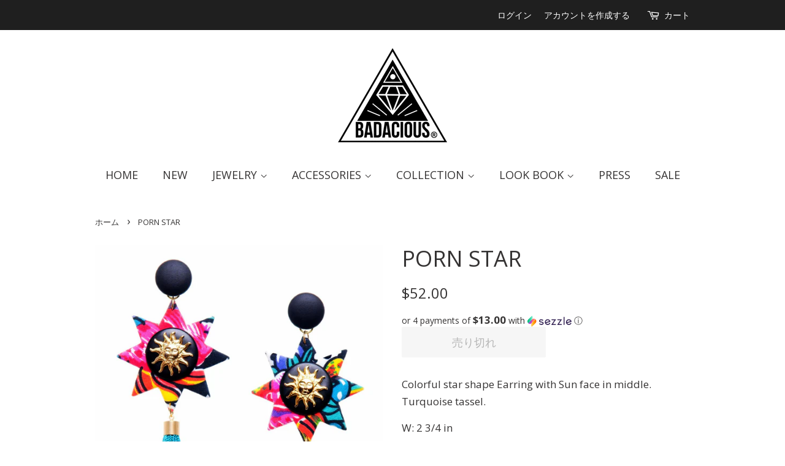

--- FILE ---
content_type: text/html; charset=utf-8
request_url: https://shop.badacious.com/ja/products/porn-star
body_size: 25034
content:
<!doctype html>
<!--[if lt IE 7]><html class="no-js lt-ie9 lt-ie8 lt-ie7" lang="en"> <![endif]-->
<!--[if IE 7]><html class="no-js lt-ie9 lt-ie8" lang="en"> <![endif]-->
<!--[if IE 8]><html class="no-js lt-ie9" lang="en"> <![endif]-->
<!--[if IE 9 ]><html class="ie9 no-js"> <![endif]-->
<!--[if (gt IE 9)|!(IE)]><!--> <html class="no-js"> <!--<![endif]-->
<head>

  <!-- Basic page needs ================================================== -->
  <meta charset="utf-8">
  <meta http-equiv="X-UA-Compatible" content="IE=edge,chrome=1">

  
  <link rel="shortcut icon" href="//shop.badacious.com/cdn/shop/files/Badacious-Logo-for-Web_3521738b-80d5-4a5a-91bf-efe624924257_32x32.png?v=1613669366" type="image/png" />
  

  <!-- Title and description ================================================== -->
  <title>
  PORN STAR &ndash; BADACIOUS
  </title>

  
  <meta name="description" content="Colorful star shape Earring with Sun face in middle. Turquoise tassel. W: 2 3/4 in H: 8 in Color may vary.">
  

  <!-- Social meta ================================================== -->
  <!-- /snippets/social-meta-tags.liquid -->




<meta property="og:site_name" content="BADACIOUS">
<meta property="og:url" content="https://shop.badacious.com/ja/products/porn-star">
<meta property="og:title" content="PORN STAR">
<meta property="og:type" content="product">
<meta property="og:description" content="Colorful star shape Earring with Sun face in middle. Turquoise tassel. W: 2 3/4 in H: 8 in Color may vary.">

  <meta property="og:price:amount" content="52.00">
  <meta property="og:price:currency" content="USD">

<meta property="og:image" content="http://shop.badacious.com/cdn/shop/products/PORN-STAR_1200x1200.jpg?v=1349552037"><meta property="og:image" content="http://shop.badacious.com/cdn/shop/products/porn-star-store_1200x1200.jpg?v=1349551924"><meta property="og:image" content="http://shop.badacious.com/cdn/shop/products/porn-star-store2_1200x1200.jpg?v=1349551941">
<meta property="og:image:secure_url" content="https://shop.badacious.com/cdn/shop/products/PORN-STAR_1200x1200.jpg?v=1349552037"><meta property="og:image:secure_url" content="https://shop.badacious.com/cdn/shop/products/porn-star-store_1200x1200.jpg?v=1349551924"><meta property="og:image:secure_url" content="https://shop.badacious.com/cdn/shop/products/porn-star-store2_1200x1200.jpg?v=1349551941">


  <meta name="twitter:site" content="@badaciousnyc">

<meta name="twitter:card" content="summary_large_image">
<meta name="twitter:title" content="PORN STAR">
<meta name="twitter:description" content="Colorful star shape Earring with Sun face in middle. Turquoise tassel. W: 2 3/4 in H: 8 in Color may vary.">


  <!-- Helpers ================================================== -->
  <link rel="canonical" href="https://shop.badacious.com/ja/products/porn-star">
  <meta name="viewport" content="width=device-width,initial-scale=1">
  <meta name="theme-color" content="#353333">

  <!-- CSS ================================================== -->
  <link href="//shop.badacious.com/cdn/shop/t/9/assets/timber.scss.css?v=102311658032812451741758701829" rel="stylesheet" type="text/css" media="all" />
  <link href="//shop.badacious.com/cdn/shop/t/9/assets/theme.scss.css?v=182157301937650900641758701829" rel="stylesheet" type="text/css" media="all" />

  
  
  
  <link href="//fonts.googleapis.com/css?family=Open+Sans:400,700" rel="stylesheet" type="text/css" media="all" />


  


  



  <script>
    window.theme = window.theme || {};

    var theme = {
      strings: {
        addToCart: "カートに追加する",
        soldOut: "売り切れ",
        unavailable: "お取り扱いできません",
        zoomClose: "閉じる (Esc)",
        zoomPrev: "前へ (Left arrow key)",
        zoomNext: "次へ (Right arrow key)",
        addressError: "住所を調べる際にエラーが発生しました",
        addressNoResults: "その住所は見つかりませんでした",
        addressQueryLimit: "Google APIの使用量の制限を超えました。\u003ca href=\"https:\/\/developers.google.com\/maps\/premium\/usage-limits\"\u003eプレミアムプラン\u003c\/a\u003eへのアップグレードをご検討ください。",
        authError: "あなたのGoogle Mapsのアカウント認証で問題が発生しました。"
      },
      settings: {
        // Adding some settings to allow the editor to update correctly when they are changed
        enableWideLayout: false,
        typeAccentTransform: true,
        typeAccentSpacing: false,
        baseFontSize: '17px',
        headerBaseFontSize: '36px',
        accentFontSize: '18px'
      },
      variables: {
        mediaQueryMedium: 'screen and (max-width: 768px)',
        bpSmall: false
      },
      moneyFormat: "${{amount}}"
    }

    document.documentElement.className = document.documentElement.className.replace('no-js', 'supports-js');
  </script>

  <!-- Header hook for plugins ================================================== -->
  <script>window.performance && window.performance.mark && window.performance.mark('shopify.content_for_header.start');</script><meta name="facebook-domain-verification" content="0a84yy5b82xt7glrd5qbce9c3clrly">
<meta id="shopify-digital-wallet" name="shopify-digital-wallet" content="/621492/digital_wallets/dialog">
<meta name="shopify-checkout-api-token" content="085580d9d6d7171580d0bdd2a83fee79">
<meta id="in-context-paypal-metadata" data-shop-id="621492" data-venmo-supported="false" data-environment="production" data-locale="ja_JP" data-paypal-v4="true" data-currency="USD">
<link rel="alternate" hreflang="x-default" href="https://shop.badacious.com/products/porn-star">
<link rel="alternate" hreflang="en" href="https://shop.badacious.com/products/porn-star">
<link rel="alternate" hreflang="ja" href="https://shop.badacious.com/ja/products/porn-star">
<link rel="alternate" type="application/json+oembed" href="https://shop.badacious.com/ja/products/porn-star.oembed">
<script async="async" src="/checkouts/internal/preloads.js?locale=ja-US"></script>
<link rel="preconnect" href="https://shop.app" crossorigin="anonymous">
<script async="async" src="https://shop.app/checkouts/internal/preloads.js?locale=ja-US&shop_id=621492" crossorigin="anonymous"></script>
<script id="apple-pay-shop-capabilities" type="application/json">{"shopId":621492,"countryCode":"US","currencyCode":"USD","merchantCapabilities":["supports3DS"],"merchantId":"gid:\/\/shopify\/Shop\/621492","merchantName":"BADACIOUS","requiredBillingContactFields":["postalAddress","email"],"requiredShippingContactFields":["postalAddress","email"],"shippingType":"shipping","supportedNetworks":["visa","masterCard","amex","discover","elo","jcb"],"total":{"type":"pending","label":"BADACIOUS","amount":"1.00"},"shopifyPaymentsEnabled":true,"supportsSubscriptions":true}</script>
<script id="shopify-features" type="application/json">{"accessToken":"085580d9d6d7171580d0bdd2a83fee79","betas":["rich-media-storefront-analytics"],"domain":"shop.badacious.com","predictiveSearch":true,"shopId":621492,"locale":"ja"}</script>
<script>var Shopify = Shopify || {};
Shopify.shop = "badacious.myshopify.com";
Shopify.locale = "ja";
Shopify.currency = {"active":"USD","rate":"1.0"};
Shopify.country = "US";
Shopify.theme = {"name":"Minimal NEW","id":10206412835,"schema_name":"Minimal","schema_version":"5.2.1","theme_store_id":380,"role":"main"};
Shopify.theme.handle = "null";
Shopify.theme.style = {"id":null,"handle":null};
Shopify.cdnHost = "shop.badacious.com/cdn";
Shopify.routes = Shopify.routes || {};
Shopify.routes.root = "/ja/";</script>
<script type="module">!function(o){(o.Shopify=o.Shopify||{}).modules=!0}(window);</script>
<script>!function(o){function n(){var o=[];function n(){o.push(Array.prototype.slice.apply(arguments))}return n.q=o,n}var t=o.Shopify=o.Shopify||{};t.loadFeatures=n(),t.autoloadFeatures=n()}(window);</script>
<script>
  window.ShopifyPay = window.ShopifyPay || {};
  window.ShopifyPay.apiHost = "shop.app\/pay";
  window.ShopifyPay.redirectState = null;
</script>
<script id="shop-js-analytics" type="application/json">{"pageType":"product"}</script>
<script defer="defer" async type="module" src="//shop.badacious.com/cdn/shopifycloud/shop-js/modules/v2/client.init-shop-cart-sync_CSE-8ASR.ja.esm.js"></script>
<script defer="defer" async type="module" src="//shop.badacious.com/cdn/shopifycloud/shop-js/modules/v2/chunk.common_DDD8GOhs.esm.js"></script>
<script defer="defer" async type="module" src="//shop.badacious.com/cdn/shopifycloud/shop-js/modules/v2/chunk.modal_B6JNj9sU.esm.js"></script>
<script type="module">
  await import("//shop.badacious.com/cdn/shopifycloud/shop-js/modules/v2/client.init-shop-cart-sync_CSE-8ASR.ja.esm.js");
await import("//shop.badacious.com/cdn/shopifycloud/shop-js/modules/v2/chunk.common_DDD8GOhs.esm.js");
await import("//shop.badacious.com/cdn/shopifycloud/shop-js/modules/v2/chunk.modal_B6JNj9sU.esm.js");

  window.Shopify.SignInWithShop?.initShopCartSync?.({"fedCMEnabled":true,"windoidEnabled":true});

</script>
<script>
  window.Shopify = window.Shopify || {};
  if (!window.Shopify.featureAssets) window.Shopify.featureAssets = {};
  window.Shopify.featureAssets['shop-js'] = {"shop-cart-sync":["modules/v2/client.shop-cart-sync_BCoLmxl3.ja.esm.js","modules/v2/chunk.common_DDD8GOhs.esm.js","modules/v2/chunk.modal_B6JNj9sU.esm.js"],"init-fed-cm":["modules/v2/client.init-fed-cm_BUzkuSqB.ja.esm.js","modules/v2/chunk.common_DDD8GOhs.esm.js","modules/v2/chunk.modal_B6JNj9sU.esm.js"],"init-shop-email-lookup-coordinator":["modules/v2/client.init-shop-email-lookup-coordinator_BW32axq4.ja.esm.js","modules/v2/chunk.common_DDD8GOhs.esm.js","modules/v2/chunk.modal_B6JNj9sU.esm.js"],"init-windoid":["modules/v2/client.init-windoid_BvNGLRkF.ja.esm.js","modules/v2/chunk.common_DDD8GOhs.esm.js","modules/v2/chunk.modal_B6JNj9sU.esm.js"],"shop-button":["modules/v2/client.shop-button_CH0XKSrs.ja.esm.js","modules/v2/chunk.common_DDD8GOhs.esm.js","modules/v2/chunk.modal_B6JNj9sU.esm.js"],"shop-cash-offers":["modules/v2/client.shop-cash-offers_DjoQtMHe.ja.esm.js","modules/v2/chunk.common_DDD8GOhs.esm.js","modules/v2/chunk.modal_B6JNj9sU.esm.js"],"shop-toast-manager":["modules/v2/client.shop-toast-manager_B8NLGr5M.ja.esm.js","modules/v2/chunk.common_DDD8GOhs.esm.js","modules/v2/chunk.modal_B6JNj9sU.esm.js"],"init-shop-cart-sync":["modules/v2/client.init-shop-cart-sync_CSE-8ASR.ja.esm.js","modules/v2/chunk.common_DDD8GOhs.esm.js","modules/v2/chunk.modal_B6JNj9sU.esm.js"],"init-customer-accounts-sign-up":["modules/v2/client.init-customer-accounts-sign-up_C-LwrDE-.ja.esm.js","modules/v2/client.shop-login-button_D0X6bVTm.ja.esm.js","modules/v2/chunk.common_DDD8GOhs.esm.js","modules/v2/chunk.modal_B6JNj9sU.esm.js"],"pay-button":["modules/v2/client.pay-button_imCDqct4.ja.esm.js","modules/v2/chunk.common_DDD8GOhs.esm.js","modules/v2/chunk.modal_B6JNj9sU.esm.js"],"init-customer-accounts":["modules/v2/client.init-customer-accounts_CxIJyI-K.ja.esm.js","modules/v2/client.shop-login-button_D0X6bVTm.ja.esm.js","modules/v2/chunk.common_DDD8GOhs.esm.js","modules/v2/chunk.modal_B6JNj9sU.esm.js"],"avatar":["modules/v2/client.avatar_BTnouDA3.ja.esm.js"],"init-shop-for-new-customer-accounts":["modules/v2/client.init-shop-for-new-customer-accounts_DRBL7B82.ja.esm.js","modules/v2/client.shop-login-button_D0X6bVTm.ja.esm.js","modules/v2/chunk.common_DDD8GOhs.esm.js","modules/v2/chunk.modal_B6JNj9sU.esm.js"],"shop-follow-button":["modules/v2/client.shop-follow-button_D610YzXR.ja.esm.js","modules/v2/chunk.common_DDD8GOhs.esm.js","modules/v2/chunk.modal_B6JNj9sU.esm.js"],"checkout-modal":["modules/v2/client.checkout-modal_NhzDspE5.ja.esm.js","modules/v2/chunk.common_DDD8GOhs.esm.js","modules/v2/chunk.modal_B6JNj9sU.esm.js"],"shop-login-button":["modules/v2/client.shop-login-button_D0X6bVTm.ja.esm.js","modules/v2/chunk.common_DDD8GOhs.esm.js","modules/v2/chunk.modal_B6JNj9sU.esm.js"],"lead-capture":["modules/v2/client.lead-capture_pLpCOlEn.ja.esm.js","modules/v2/chunk.common_DDD8GOhs.esm.js","modules/v2/chunk.modal_B6JNj9sU.esm.js"],"shop-login":["modules/v2/client.shop-login_DiHM-Diw.ja.esm.js","modules/v2/chunk.common_DDD8GOhs.esm.js","modules/v2/chunk.modal_B6JNj9sU.esm.js"],"payment-terms":["modules/v2/client.payment-terms_BdLTgEH_.ja.esm.js","modules/v2/chunk.common_DDD8GOhs.esm.js","modules/v2/chunk.modal_B6JNj9sU.esm.js"]};
</script>
<script>(function() {
  var isLoaded = false;
  function asyncLoad() {
    if (isLoaded) return;
    isLoaded = true;
    var urls = ["\/\/shopify.privy.com\/widget.js?shop=badacious.myshopify.com"];
    for (var i = 0; i < urls.length; i++) {
      var s = document.createElement('script');
      s.type = 'text/javascript';
      s.async = true;
      s.src = urls[i];
      var x = document.getElementsByTagName('script')[0];
      x.parentNode.insertBefore(s, x);
    }
  };
  if(window.attachEvent) {
    window.attachEvent('onload', asyncLoad);
  } else {
    window.addEventListener('load', asyncLoad, false);
  }
})();</script>
<script id="__st">var __st={"a":621492,"offset":-18000,"reqid":"7c180392-a404-473c-9c64-42aa50cb3892-1769768537","pageurl":"shop.badacious.com\/ja\/products\/porn-star","u":"bf4a81578878","p":"product","rtyp":"product","rid":106952824};</script>
<script>window.ShopifyPaypalV4VisibilityTracking = true;</script>
<script id="captcha-bootstrap">!function(){'use strict';const t='contact',e='account',n='new_comment',o=[[t,t],['blogs',n],['comments',n],[t,'customer']],c=[[e,'customer_login'],[e,'guest_login'],[e,'recover_customer_password'],[e,'create_customer']],r=t=>t.map((([t,e])=>`form[action*='/${t}']:not([data-nocaptcha='true']) input[name='form_type'][value='${e}']`)).join(','),a=t=>()=>t?[...document.querySelectorAll(t)].map((t=>t.form)):[];function s(){const t=[...o],e=r(t);return a(e)}const i='password',u='form_key',d=['recaptcha-v3-token','g-recaptcha-response','h-captcha-response',i],f=()=>{try{return window.sessionStorage}catch{return}},m='__shopify_v',_=t=>t.elements[u];function p(t,e,n=!1){try{const o=window.sessionStorage,c=JSON.parse(o.getItem(e)),{data:r}=function(t){const{data:e,action:n}=t;return t[m]||n?{data:e,action:n}:{data:t,action:n}}(c);for(const[e,n]of Object.entries(r))t.elements[e]&&(t.elements[e].value=n);n&&o.removeItem(e)}catch(o){console.error('form repopulation failed',{error:o})}}const l='form_type',E='cptcha';function T(t){t.dataset[E]=!0}const w=window,h=w.document,L='Shopify',v='ce_forms',y='captcha';let A=!1;((t,e)=>{const n=(g='f06e6c50-85a8-45c8-87d0-21a2b65856fe',I='https://cdn.shopify.com/shopifycloud/storefront-forms-hcaptcha/ce_storefront_forms_captcha_hcaptcha.v1.5.2.iife.js',D={infoText:'hCaptchaによる保護',privacyText:'プライバシー',termsText:'利用規約'},(t,e,n)=>{const o=w[L][v],c=o.bindForm;if(c)return c(t,g,e,D).then(n);var r;o.q.push([[t,g,e,D],n]),r=I,A||(h.body.append(Object.assign(h.createElement('script'),{id:'captcha-provider',async:!0,src:r})),A=!0)});var g,I,D;w[L]=w[L]||{},w[L][v]=w[L][v]||{},w[L][v].q=[],w[L][y]=w[L][y]||{},w[L][y].protect=function(t,e){n(t,void 0,e),T(t)},Object.freeze(w[L][y]),function(t,e,n,w,h,L){const[v,y,A,g]=function(t,e,n){const i=e?o:[],u=t?c:[],d=[...i,...u],f=r(d),m=r(i),_=r(d.filter((([t,e])=>n.includes(e))));return[a(f),a(m),a(_),s()]}(w,h,L),I=t=>{const e=t.target;return e instanceof HTMLFormElement?e:e&&e.form},D=t=>v().includes(t);t.addEventListener('submit',(t=>{const e=I(t);if(!e)return;const n=D(e)&&!e.dataset.hcaptchaBound&&!e.dataset.recaptchaBound,o=_(e),c=g().includes(e)&&(!o||!o.value);(n||c)&&t.preventDefault(),c&&!n&&(function(t){try{if(!f())return;!function(t){const e=f();if(!e)return;const n=_(t);if(!n)return;const o=n.value;o&&e.removeItem(o)}(t);const e=Array.from(Array(32),(()=>Math.random().toString(36)[2])).join('');!function(t,e){_(t)||t.append(Object.assign(document.createElement('input'),{type:'hidden',name:u})),t.elements[u].value=e}(t,e),function(t,e){const n=f();if(!n)return;const o=[...t.querySelectorAll(`input[type='${i}']`)].map((({name:t})=>t)),c=[...d,...o],r={};for(const[a,s]of new FormData(t).entries())c.includes(a)||(r[a]=s);n.setItem(e,JSON.stringify({[m]:1,action:t.action,data:r}))}(t,e)}catch(e){console.error('failed to persist form',e)}}(e),e.submit())}));const S=(t,e)=>{t&&!t.dataset[E]&&(n(t,e.some((e=>e===t))),T(t))};for(const o of['focusin','change'])t.addEventListener(o,(t=>{const e=I(t);D(e)&&S(e,y())}));const B=e.get('form_key'),M=e.get(l),P=B&&M;t.addEventListener('DOMContentLoaded',(()=>{const t=y();if(P)for(const e of t)e.elements[l].value===M&&p(e,B);[...new Set([...A(),...v().filter((t=>'true'===t.dataset.shopifyCaptcha))])].forEach((e=>S(e,t)))}))}(h,new URLSearchParams(w.location.search),n,t,e,['guest_login'])})(!0,!0)}();</script>
<script integrity="sha256-4kQ18oKyAcykRKYeNunJcIwy7WH5gtpwJnB7kiuLZ1E=" data-source-attribution="shopify.loadfeatures" defer="defer" src="//shop.badacious.com/cdn/shopifycloud/storefront/assets/storefront/load_feature-a0a9edcb.js" crossorigin="anonymous"></script>
<script crossorigin="anonymous" defer="defer" src="//shop.badacious.com/cdn/shopifycloud/storefront/assets/shopify_pay/storefront-65b4c6d7.js?v=20250812"></script>
<script data-source-attribution="shopify.dynamic_checkout.dynamic.init">var Shopify=Shopify||{};Shopify.PaymentButton=Shopify.PaymentButton||{isStorefrontPortableWallets:!0,init:function(){window.Shopify.PaymentButton.init=function(){};var t=document.createElement("script");t.src="https://shop.badacious.com/cdn/shopifycloud/portable-wallets/latest/portable-wallets.ja.js",t.type="module",document.head.appendChild(t)}};
</script>
<script data-source-attribution="shopify.dynamic_checkout.buyer_consent">
  function portableWalletsHideBuyerConsent(e){var t=document.getElementById("shopify-buyer-consent"),n=document.getElementById("shopify-subscription-policy-button");t&&n&&(t.classList.add("hidden"),t.setAttribute("aria-hidden","true"),n.removeEventListener("click",e))}function portableWalletsShowBuyerConsent(e){var t=document.getElementById("shopify-buyer-consent"),n=document.getElementById("shopify-subscription-policy-button");t&&n&&(t.classList.remove("hidden"),t.removeAttribute("aria-hidden"),n.addEventListener("click",e))}window.Shopify?.PaymentButton&&(window.Shopify.PaymentButton.hideBuyerConsent=portableWalletsHideBuyerConsent,window.Shopify.PaymentButton.showBuyerConsent=portableWalletsShowBuyerConsent);
</script>
<script>
  function portableWalletsCleanup(e){e&&e.src&&console.error("Failed to load portable wallets script "+e.src);var t=document.querySelectorAll("shopify-accelerated-checkout .shopify-payment-button__skeleton, shopify-accelerated-checkout-cart .wallet-cart-button__skeleton"),e=document.getElementById("shopify-buyer-consent");for(let e=0;e<t.length;e++)t[e].remove();e&&e.remove()}function portableWalletsNotLoadedAsModule(e){e instanceof ErrorEvent&&"string"==typeof e.message&&e.message.includes("import.meta")&&"string"==typeof e.filename&&e.filename.includes("portable-wallets")&&(window.removeEventListener("error",portableWalletsNotLoadedAsModule),window.Shopify.PaymentButton.failedToLoad=e,"loading"===document.readyState?document.addEventListener("DOMContentLoaded",window.Shopify.PaymentButton.init):window.Shopify.PaymentButton.init())}window.addEventListener("error",portableWalletsNotLoadedAsModule);
</script>

<script type="module" src="https://shop.badacious.com/cdn/shopifycloud/portable-wallets/latest/portable-wallets.ja.js" onError="portableWalletsCleanup(this)" crossorigin="anonymous"></script>
<script nomodule>
  document.addEventListener("DOMContentLoaded", portableWalletsCleanup);
</script>

<link id="shopify-accelerated-checkout-styles" rel="stylesheet" media="screen" href="https://shop.badacious.com/cdn/shopifycloud/portable-wallets/latest/accelerated-checkout-backwards-compat.css" crossorigin="anonymous">
<style id="shopify-accelerated-checkout-cart">
        #shopify-buyer-consent {
  margin-top: 1em;
  display: inline-block;
  width: 100%;
}

#shopify-buyer-consent.hidden {
  display: none;
}

#shopify-subscription-policy-button {
  background: none;
  border: none;
  padding: 0;
  text-decoration: underline;
  font-size: inherit;
  cursor: pointer;
}

#shopify-subscription-policy-button::before {
  box-shadow: none;
}

      </style>

<script>window.performance && window.performance.mark && window.performance.mark('shopify.content_for_header.end');</script>

  
<!--[if lt IE 9]>
<script src="//cdnjs.cloudflare.com/ajax/libs/html5shiv/3.7.2/html5shiv.min.js" type="text/javascript"></script>
<![endif]-->


  <script src="//shop.badacious.com/cdn/shop/t/9/assets/jquery-2.2.3.min.js?v=58211863146907186831525553742" type="text/javascript"></script>

  <!--[if (gt IE 9)|!(IE)]><!--><script src="//shop.badacious.com/cdn/shop/t/9/assets/lazysizes.min.js?v=177476512571513845041525553743" async="async"></script><!--<![endif]-->
  <!--[if lte IE 9]><script src="//shop.badacious.com/cdn/shop/t/9/assets/lazysizes.min.js?v=177476512571513845041525553743"></script><![endif]-->

  
  

<link href="https://monorail-edge.shopifysvc.com" rel="dns-prefetch">
<script>(function(){if ("sendBeacon" in navigator && "performance" in window) {try {var session_token_from_headers = performance.getEntriesByType('navigation')[0].serverTiming.find(x => x.name == '_s').description;} catch {var session_token_from_headers = undefined;}var session_cookie_matches = document.cookie.match(/_shopify_s=([^;]*)/);var session_token_from_cookie = session_cookie_matches && session_cookie_matches.length === 2 ? session_cookie_matches[1] : "";var session_token = session_token_from_headers || session_token_from_cookie || "";function handle_abandonment_event(e) {var entries = performance.getEntries().filter(function(entry) {return /monorail-edge.shopifysvc.com/.test(entry.name);});if (!window.abandonment_tracked && entries.length === 0) {window.abandonment_tracked = true;var currentMs = Date.now();var navigation_start = performance.timing.navigationStart;var payload = {shop_id: 621492,url: window.location.href,navigation_start,duration: currentMs - navigation_start,session_token,page_type: "product"};window.navigator.sendBeacon("https://monorail-edge.shopifysvc.com/v1/produce", JSON.stringify({schema_id: "online_store_buyer_site_abandonment/1.1",payload: payload,metadata: {event_created_at_ms: currentMs,event_sent_at_ms: currentMs}}));}}window.addEventListener('pagehide', handle_abandonment_event);}}());</script>
<script id="web-pixels-manager-setup">(function e(e,d,r,n,o){if(void 0===o&&(o={}),!Boolean(null===(a=null===(i=window.Shopify)||void 0===i?void 0:i.analytics)||void 0===a?void 0:a.replayQueue)){var i,a;window.Shopify=window.Shopify||{};var t=window.Shopify;t.analytics=t.analytics||{};var s=t.analytics;s.replayQueue=[],s.publish=function(e,d,r){return s.replayQueue.push([e,d,r]),!0};try{self.performance.mark("wpm:start")}catch(e){}var l=function(){var e={modern:/Edge?\/(1{2}[4-9]|1[2-9]\d|[2-9]\d{2}|\d{4,})\.\d+(\.\d+|)|Firefox\/(1{2}[4-9]|1[2-9]\d|[2-9]\d{2}|\d{4,})\.\d+(\.\d+|)|Chrom(ium|e)\/(9{2}|\d{3,})\.\d+(\.\d+|)|(Maci|X1{2}).+ Version\/(15\.\d+|(1[6-9]|[2-9]\d|\d{3,})\.\d+)([,.]\d+|)( \(\w+\)|)( Mobile\/\w+|) Safari\/|Chrome.+OPR\/(9{2}|\d{3,})\.\d+\.\d+|(CPU[ +]OS|iPhone[ +]OS|CPU[ +]iPhone|CPU IPhone OS|CPU iPad OS)[ +]+(15[._]\d+|(1[6-9]|[2-9]\d|\d{3,})[._]\d+)([._]\d+|)|Android:?[ /-](13[3-9]|1[4-9]\d|[2-9]\d{2}|\d{4,})(\.\d+|)(\.\d+|)|Android.+Firefox\/(13[5-9]|1[4-9]\d|[2-9]\d{2}|\d{4,})\.\d+(\.\d+|)|Android.+Chrom(ium|e)\/(13[3-9]|1[4-9]\d|[2-9]\d{2}|\d{4,})\.\d+(\.\d+|)|SamsungBrowser\/([2-9]\d|\d{3,})\.\d+/,legacy:/Edge?\/(1[6-9]|[2-9]\d|\d{3,})\.\d+(\.\d+|)|Firefox\/(5[4-9]|[6-9]\d|\d{3,})\.\d+(\.\d+|)|Chrom(ium|e)\/(5[1-9]|[6-9]\d|\d{3,})\.\d+(\.\d+|)([\d.]+$|.*Safari\/(?![\d.]+ Edge\/[\d.]+$))|(Maci|X1{2}).+ Version\/(10\.\d+|(1[1-9]|[2-9]\d|\d{3,})\.\d+)([,.]\d+|)( \(\w+\)|)( Mobile\/\w+|) Safari\/|Chrome.+OPR\/(3[89]|[4-9]\d|\d{3,})\.\d+\.\d+|(CPU[ +]OS|iPhone[ +]OS|CPU[ +]iPhone|CPU IPhone OS|CPU iPad OS)[ +]+(10[._]\d+|(1[1-9]|[2-9]\d|\d{3,})[._]\d+)([._]\d+|)|Android:?[ /-](13[3-9]|1[4-9]\d|[2-9]\d{2}|\d{4,})(\.\d+|)(\.\d+|)|Mobile Safari.+OPR\/([89]\d|\d{3,})\.\d+\.\d+|Android.+Firefox\/(13[5-9]|1[4-9]\d|[2-9]\d{2}|\d{4,})\.\d+(\.\d+|)|Android.+Chrom(ium|e)\/(13[3-9]|1[4-9]\d|[2-9]\d{2}|\d{4,})\.\d+(\.\d+|)|Android.+(UC? ?Browser|UCWEB|U3)[ /]?(15\.([5-9]|\d{2,})|(1[6-9]|[2-9]\d|\d{3,})\.\d+)\.\d+|SamsungBrowser\/(5\.\d+|([6-9]|\d{2,})\.\d+)|Android.+MQ{2}Browser\/(14(\.(9|\d{2,})|)|(1[5-9]|[2-9]\d|\d{3,})(\.\d+|))(\.\d+|)|K[Aa][Ii]OS\/(3\.\d+|([4-9]|\d{2,})\.\d+)(\.\d+|)/},d=e.modern,r=e.legacy,n=navigator.userAgent;return n.match(d)?"modern":n.match(r)?"legacy":"unknown"}(),u="modern"===l?"modern":"legacy",c=(null!=n?n:{modern:"",legacy:""})[u],f=function(e){return[e.baseUrl,"/wpm","/b",e.hashVersion,"modern"===e.buildTarget?"m":"l",".js"].join("")}({baseUrl:d,hashVersion:r,buildTarget:u}),m=function(e){var d=e.version,r=e.bundleTarget,n=e.surface,o=e.pageUrl,i=e.monorailEndpoint;return{emit:function(e){var a=e.status,t=e.errorMsg,s=(new Date).getTime(),l=JSON.stringify({metadata:{event_sent_at_ms:s},events:[{schema_id:"web_pixels_manager_load/3.1",payload:{version:d,bundle_target:r,page_url:o,status:a,surface:n,error_msg:t},metadata:{event_created_at_ms:s}}]});if(!i)return console&&console.warn&&console.warn("[Web Pixels Manager] No Monorail endpoint provided, skipping logging."),!1;try{return self.navigator.sendBeacon.bind(self.navigator)(i,l)}catch(e){}var u=new XMLHttpRequest;try{return u.open("POST",i,!0),u.setRequestHeader("Content-Type","text/plain"),u.send(l),!0}catch(e){return console&&console.warn&&console.warn("[Web Pixels Manager] Got an unhandled error while logging to Monorail."),!1}}}}({version:r,bundleTarget:l,surface:e.surface,pageUrl:self.location.href,monorailEndpoint:e.monorailEndpoint});try{o.browserTarget=l,function(e){var d=e.src,r=e.async,n=void 0===r||r,o=e.onload,i=e.onerror,a=e.sri,t=e.scriptDataAttributes,s=void 0===t?{}:t,l=document.createElement("script"),u=document.querySelector("head"),c=document.querySelector("body");if(l.async=n,l.src=d,a&&(l.integrity=a,l.crossOrigin="anonymous"),s)for(var f in s)if(Object.prototype.hasOwnProperty.call(s,f))try{l.dataset[f]=s[f]}catch(e){}if(o&&l.addEventListener("load",o),i&&l.addEventListener("error",i),u)u.appendChild(l);else{if(!c)throw new Error("Did not find a head or body element to append the script");c.appendChild(l)}}({src:f,async:!0,onload:function(){if(!function(){var e,d;return Boolean(null===(d=null===(e=window.Shopify)||void 0===e?void 0:e.analytics)||void 0===d?void 0:d.initialized)}()){var d=window.webPixelsManager.init(e)||void 0;if(d){var r=window.Shopify.analytics;r.replayQueue.forEach((function(e){var r=e[0],n=e[1],o=e[2];d.publishCustomEvent(r,n,o)})),r.replayQueue=[],r.publish=d.publishCustomEvent,r.visitor=d.visitor,r.initialized=!0}}},onerror:function(){return m.emit({status:"failed",errorMsg:"".concat(f," has failed to load")})},sri:function(e){var d=/^sha384-[A-Za-z0-9+/=]+$/;return"string"==typeof e&&d.test(e)}(c)?c:"",scriptDataAttributes:o}),m.emit({status:"loading"})}catch(e){m.emit({status:"failed",errorMsg:(null==e?void 0:e.message)||"Unknown error"})}}})({shopId: 621492,storefrontBaseUrl: "https://shop.badacious.com",extensionsBaseUrl: "https://extensions.shopifycdn.com/cdn/shopifycloud/web-pixels-manager",monorailEndpoint: "https://monorail-edge.shopifysvc.com/unstable/produce_batch",surface: "storefront-renderer",enabledBetaFlags: ["2dca8a86"],webPixelsConfigList: [{"id":"324272277","configuration":"{\"pixel_id\":\"635939574455738\",\"pixel_type\":\"facebook_pixel\",\"metaapp_system_user_token\":\"-\"}","eventPayloadVersion":"v1","runtimeContext":"OPEN","scriptVersion":"ca16bc87fe92b6042fbaa3acc2fbdaa6","type":"APP","apiClientId":2329312,"privacyPurposes":["ANALYTICS","MARKETING","SALE_OF_DATA"],"dataSharingAdjustments":{"protectedCustomerApprovalScopes":["read_customer_address","read_customer_email","read_customer_name","read_customer_personal_data","read_customer_phone"]}},{"id":"shopify-app-pixel","configuration":"{}","eventPayloadVersion":"v1","runtimeContext":"STRICT","scriptVersion":"0450","apiClientId":"shopify-pixel","type":"APP","privacyPurposes":["ANALYTICS","MARKETING"]},{"id":"shopify-custom-pixel","eventPayloadVersion":"v1","runtimeContext":"LAX","scriptVersion":"0450","apiClientId":"shopify-pixel","type":"CUSTOM","privacyPurposes":["ANALYTICS","MARKETING"]}],isMerchantRequest: false,initData: {"shop":{"name":"BADACIOUS","paymentSettings":{"currencyCode":"USD"},"myshopifyDomain":"badacious.myshopify.com","countryCode":"US","storefrontUrl":"https:\/\/shop.badacious.com\/ja"},"customer":null,"cart":null,"checkout":null,"productVariants":[{"price":{"amount":52.0,"currencyCode":"USD"},"product":{"title":"PORN STAR","vendor":"Shopify","id":"106952824","untranslatedTitle":"PORN STAR","url":"\/ja\/products\/porn-star","type":"Earring"},"id":"245021336","image":{"src":"\/\/shop.badacious.com\/cdn\/shop\/products\/PORN-STAR.jpg?v=1349552037"},"sku":"PORN STATR","title":"Default Title","untranslatedTitle":"Default Title"}],"purchasingCompany":null},},"https://shop.badacious.com/cdn","1d2a099fw23dfb22ep557258f5m7a2edbae",{"modern":"","legacy":""},{"shopId":"621492","storefrontBaseUrl":"https:\/\/shop.badacious.com","extensionBaseUrl":"https:\/\/extensions.shopifycdn.com\/cdn\/shopifycloud\/web-pixels-manager","surface":"storefront-renderer","enabledBetaFlags":"[\"2dca8a86\"]","isMerchantRequest":"false","hashVersion":"1d2a099fw23dfb22ep557258f5m7a2edbae","publish":"custom","events":"[[\"page_viewed\",{}],[\"product_viewed\",{\"productVariant\":{\"price\":{\"amount\":52.0,\"currencyCode\":\"USD\"},\"product\":{\"title\":\"PORN STAR\",\"vendor\":\"Shopify\",\"id\":\"106952824\",\"untranslatedTitle\":\"PORN STAR\",\"url\":\"\/ja\/products\/porn-star\",\"type\":\"Earring\"},\"id\":\"245021336\",\"image\":{\"src\":\"\/\/shop.badacious.com\/cdn\/shop\/products\/PORN-STAR.jpg?v=1349552037\"},\"sku\":\"PORN STATR\",\"title\":\"Default Title\",\"untranslatedTitle\":\"Default Title\"}}]]"});</script><script>
  window.ShopifyAnalytics = window.ShopifyAnalytics || {};
  window.ShopifyAnalytics.meta = window.ShopifyAnalytics.meta || {};
  window.ShopifyAnalytics.meta.currency = 'USD';
  var meta = {"product":{"id":106952824,"gid":"gid:\/\/shopify\/Product\/106952824","vendor":"Shopify","type":"Earring","handle":"porn-star","variants":[{"id":245021336,"price":5200,"name":"PORN STAR","public_title":null,"sku":"PORN STATR"}],"remote":false},"page":{"pageType":"product","resourceType":"product","resourceId":106952824,"requestId":"7c180392-a404-473c-9c64-42aa50cb3892-1769768537"}};
  for (var attr in meta) {
    window.ShopifyAnalytics.meta[attr] = meta[attr];
  }
</script>
<script class="analytics">
  (function () {
    var customDocumentWrite = function(content) {
      var jquery = null;

      if (window.jQuery) {
        jquery = window.jQuery;
      } else if (window.Checkout && window.Checkout.$) {
        jquery = window.Checkout.$;
      }

      if (jquery) {
        jquery('body').append(content);
      }
    };

    var hasLoggedConversion = function(token) {
      if (token) {
        return document.cookie.indexOf('loggedConversion=' + token) !== -1;
      }
      return false;
    }

    var setCookieIfConversion = function(token) {
      if (token) {
        var twoMonthsFromNow = new Date(Date.now());
        twoMonthsFromNow.setMonth(twoMonthsFromNow.getMonth() + 2);

        document.cookie = 'loggedConversion=' + token + '; expires=' + twoMonthsFromNow;
      }
    }

    var trekkie = window.ShopifyAnalytics.lib = window.trekkie = window.trekkie || [];
    if (trekkie.integrations) {
      return;
    }
    trekkie.methods = [
      'identify',
      'page',
      'ready',
      'track',
      'trackForm',
      'trackLink'
    ];
    trekkie.factory = function(method) {
      return function() {
        var args = Array.prototype.slice.call(arguments);
        args.unshift(method);
        trekkie.push(args);
        return trekkie;
      };
    };
    for (var i = 0; i < trekkie.methods.length; i++) {
      var key = trekkie.methods[i];
      trekkie[key] = trekkie.factory(key);
    }
    trekkie.load = function(config) {
      trekkie.config = config || {};
      trekkie.config.initialDocumentCookie = document.cookie;
      var first = document.getElementsByTagName('script')[0];
      var script = document.createElement('script');
      script.type = 'text/javascript';
      script.onerror = function(e) {
        var scriptFallback = document.createElement('script');
        scriptFallback.type = 'text/javascript';
        scriptFallback.onerror = function(error) {
                var Monorail = {
      produce: function produce(monorailDomain, schemaId, payload) {
        var currentMs = new Date().getTime();
        var event = {
          schema_id: schemaId,
          payload: payload,
          metadata: {
            event_created_at_ms: currentMs,
            event_sent_at_ms: currentMs
          }
        };
        return Monorail.sendRequest("https://" + monorailDomain + "/v1/produce", JSON.stringify(event));
      },
      sendRequest: function sendRequest(endpointUrl, payload) {
        // Try the sendBeacon API
        if (window && window.navigator && typeof window.navigator.sendBeacon === 'function' && typeof window.Blob === 'function' && !Monorail.isIos12()) {
          var blobData = new window.Blob([payload], {
            type: 'text/plain'
          });

          if (window.navigator.sendBeacon(endpointUrl, blobData)) {
            return true;
          } // sendBeacon was not successful

        } // XHR beacon

        var xhr = new XMLHttpRequest();

        try {
          xhr.open('POST', endpointUrl);
          xhr.setRequestHeader('Content-Type', 'text/plain');
          xhr.send(payload);
        } catch (e) {
          console.log(e);
        }

        return false;
      },
      isIos12: function isIos12() {
        return window.navigator.userAgent.lastIndexOf('iPhone; CPU iPhone OS 12_') !== -1 || window.navigator.userAgent.lastIndexOf('iPad; CPU OS 12_') !== -1;
      }
    };
    Monorail.produce('monorail-edge.shopifysvc.com',
      'trekkie_storefront_load_errors/1.1',
      {shop_id: 621492,
      theme_id: 10206412835,
      app_name: "storefront",
      context_url: window.location.href,
      source_url: "//shop.badacious.com/cdn/s/trekkie.storefront.c59ea00e0474b293ae6629561379568a2d7c4bba.min.js"});

        };
        scriptFallback.async = true;
        scriptFallback.src = '//shop.badacious.com/cdn/s/trekkie.storefront.c59ea00e0474b293ae6629561379568a2d7c4bba.min.js';
        first.parentNode.insertBefore(scriptFallback, first);
      };
      script.async = true;
      script.src = '//shop.badacious.com/cdn/s/trekkie.storefront.c59ea00e0474b293ae6629561379568a2d7c4bba.min.js';
      first.parentNode.insertBefore(script, first);
    };
    trekkie.load(
      {"Trekkie":{"appName":"storefront","development":false,"defaultAttributes":{"shopId":621492,"isMerchantRequest":null,"themeId":10206412835,"themeCityHash":"2491351139776012669","contentLanguage":"ja","currency":"USD","eventMetadataId":"d6cdab71-a488-44bc-b6b4-86665bd3ff7a"},"isServerSideCookieWritingEnabled":true,"monorailRegion":"shop_domain","enabledBetaFlags":["65f19447","b5387b81"]},"Session Attribution":{},"S2S":{"facebookCapiEnabled":true,"source":"trekkie-storefront-renderer","apiClientId":580111}}
    );

    var loaded = false;
    trekkie.ready(function() {
      if (loaded) return;
      loaded = true;

      window.ShopifyAnalytics.lib = window.trekkie;

      var originalDocumentWrite = document.write;
      document.write = customDocumentWrite;
      try { window.ShopifyAnalytics.merchantGoogleAnalytics.call(this); } catch(error) {};
      document.write = originalDocumentWrite;

      window.ShopifyAnalytics.lib.page(null,{"pageType":"product","resourceType":"product","resourceId":106952824,"requestId":"7c180392-a404-473c-9c64-42aa50cb3892-1769768537","shopifyEmitted":true});

      var match = window.location.pathname.match(/checkouts\/(.+)\/(thank_you|post_purchase)/)
      var token = match? match[1]: undefined;
      if (!hasLoggedConversion(token)) {
        setCookieIfConversion(token);
        window.ShopifyAnalytics.lib.track("Viewed Product",{"currency":"USD","variantId":245021336,"productId":106952824,"productGid":"gid:\/\/shopify\/Product\/106952824","name":"PORN STAR","price":"52.00","sku":"PORN STATR","brand":"Shopify","variant":null,"category":"Earring","nonInteraction":true,"remote":false},undefined,undefined,{"shopifyEmitted":true});
      window.ShopifyAnalytics.lib.track("monorail:\/\/trekkie_storefront_viewed_product\/1.1",{"currency":"USD","variantId":245021336,"productId":106952824,"productGid":"gid:\/\/shopify\/Product\/106952824","name":"PORN STAR","price":"52.00","sku":"PORN STATR","brand":"Shopify","variant":null,"category":"Earring","nonInteraction":true,"remote":false,"referer":"https:\/\/shop.badacious.com\/ja\/products\/porn-star"});
      }
    });


        var eventsListenerScript = document.createElement('script');
        eventsListenerScript.async = true;
        eventsListenerScript.src = "//shop.badacious.com/cdn/shopifycloud/storefront/assets/shop_events_listener-3da45d37.js";
        document.getElementsByTagName('head')[0].appendChild(eventsListenerScript);

})();</script>
<script
  defer
  src="https://shop.badacious.com/cdn/shopifycloud/perf-kit/shopify-perf-kit-3.1.0.min.js"
  data-application="storefront-renderer"
  data-shop-id="621492"
  data-render-region="gcp-us-central1"
  data-page-type="product"
  data-theme-instance-id="10206412835"
  data-theme-name="Minimal"
  data-theme-version="5.2.1"
  data-monorail-region="shop_domain"
  data-resource-timing-sampling-rate="10"
  data-shs="true"
  data-shs-beacon="true"
  data-shs-export-with-fetch="true"
  data-shs-logs-sample-rate="1"
  data-shs-beacon-endpoint="https://shop.badacious.com/api/collect"
></script>
</head>

<body id="porn-star" class="template-product" >

  <div id="shopify-section-header" class="shopify-section"><style>
  .logo__image-wrapper {
    max-width: 180px;
  }
  /*================= If logo is above navigation ================== */
  
    .site-nav {
      
      margin-top: 30px;
    }

    
      .logo__image-wrapper {
        margin: 0 auto;
      }
    
  

  /*============ If logo is on the same line as navigation ============ */
  


  
</style>

<div data-section-id="header" data-section-type="header-section">
  <div class="header-bar">
    <div class="wrapper medium-down--hide">
      <div class="post-large--display-table">

        

        <div class="header-bar__right post-large--display-table-cell">

          
            <ul class="header-bar__module header-bar__module--list">
              
                <li>
                  <a href="/ja/account/login" id="customer_login_link">ログイン</a>
                </li>
                <li></li>
                <li>
                  <a href="/ja/account/register" id="customer_register_link">アカウントを作成する</a>
                </li>
              
            </ul>
          

          <div class="header-bar__module">
            <span class="header-bar__sep" aria-hidden="true"></span>
            <a href="/cart" class="cart-page-link">
              <span class="icon icon-cart header-bar__cart-icon" aria-hidden="true"></span>
            </a>
          </div>

          <div class="header-bar__module">
            <a href="/cart" class="cart-page-link">
              カート
              <span class="cart-count header-bar__cart-count hidden-count">0</span>
            </a>
          </div>

          

        </div>
      </div>
    </div>

    <div class="wrapper post-large--hide announcement-bar--mobile">
      
    </div>

    <div class="wrapper post-large--hide">
      
        <button type="button" class="mobile-nav-trigger" id="MobileNavTrigger" aria-controls="MobileNav" aria-expanded="false">
          <span class="icon icon-hamburger" aria-hidden="true"></span>
          メニュー
        </button>
      
      <a href="/cart" class="cart-page-link mobile-cart-page-link">
        <span class="icon icon-cart header-bar__cart-icon" aria-hidden="true"></span>
        カート <span class="cart-count hidden-count">0</span>
      </a>
    </div>
    <nav role="navigation">
  <ul id="MobileNav" class="mobile-nav post-large--hide">
    
      
        <li class="mobile-nav__link">
          <a
            href="/ja"
            class="mobile-nav"
            >
            Home
          </a>
        </li>
      
    
      
        <li class="mobile-nav__link">
          <a
            href="/ja/collections/new-item"
            class="mobile-nav"
            >
            NEW
          </a>
        </li>
      
    
      
        
        <li class="mobile-nav__link" aria-haspopup="true">
          <a
            href="/ja/collections/jewelry"
            class="mobile-nav__sublist-trigger"
            aria-controls="MobileNav-Parent-3"
            aria-expanded="false">
            Jewelry
            <span class="icon-fallback-text mobile-nav__sublist-expand" aria-hidden="true">
  <span class="icon icon-plus" aria-hidden="true"></span>
  <span class="fallback-text">+</span>
</span>
<span class="icon-fallback-text mobile-nav__sublist-contract" aria-hidden="true">
  <span class="icon icon-minus" aria-hidden="true"></span>
  <span class="fallback-text">-</span>
</span>

          </a>
          <ul
            id="MobileNav-Parent-3"
            class="mobile-nav__sublist">
            
              <li class="mobile-nav__sublist-link ">
                <a href="/ja/collections/jewelry" class="site-nav__link">すべて <span class="visually-hidden">Jewelry</span></a>
              </li>
            
            
              
                <li class="mobile-nav__sublist-link">
                  <a
                    href="/ja/collections/related"
                    >
                    Earrings
                  </a>
                </li>
              
            
              
                <li class="mobile-nav__sublist-link">
                  <a
                    href="/ja/collections/necklace-choker"
                    >
                    Choker
                  </a>
                </li>
              
            
          </ul>
        </li>
      
    
      
        
        <li class="mobile-nav__link" aria-haspopup="true">
          <a
            href="/ja/collections/accessories"
            class="mobile-nav__sublist-trigger"
            aria-controls="MobileNav-Parent-4"
            aria-expanded="false">
            Accessories
            <span class="icon-fallback-text mobile-nav__sublist-expand" aria-hidden="true">
  <span class="icon icon-plus" aria-hidden="true"></span>
  <span class="fallback-text">+</span>
</span>
<span class="icon-fallback-text mobile-nav__sublist-contract" aria-hidden="true">
  <span class="icon icon-minus" aria-hidden="true"></span>
  <span class="fallback-text">-</span>
</span>

          </a>
          <ul
            id="MobileNav-Parent-4"
            class="mobile-nav__sublist">
            
              <li class="mobile-nav__sublist-link ">
                <a href="/ja/collections/accessories" class="site-nav__link">すべて <span class="visually-hidden">Accessories</span></a>
              </li>
            
            
              
                <li class="mobile-nav__sublist-link">
                  <a
                    href="/ja/collections/bags"
                    >
                    Bags
                  </a>
                </li>
              
            
              
                <li class="mobile-nav__sublist-link">
                  <a
                    href="/ja/collections/face-mask"
                    >
                    Face Masks
                  </a>
                </li>
              
            
              
                <li class="mobile-nav__sublist-link">
                  <a
                    href="/ja/collections/iphone-case"
                    >
                    iPhone Case
                  </a>
                </li>
              
            
              
                <li class="mobile-nav__sublist-link">
                  <a
                    href="/ja/collections/head-piece"
                    >
                    Head Piece
                  </a>
                </li>
              
            
              
                <li class="mobile-nav__sublist-link">
                  <a
                    href="/ja/collections/pillows"
                    >
                    Pillows
                  </a>
                </li>
              
            
          </ul>
        </li>
      
    
      
        
        <li class="mobile-nav__link" aria-haspopup="true">
          <a
            href="/ja/collections/frontpage"
            class="mobile-nav__sublist-trigger"
            aria-controls="MobileNav-Parent-5"
            aria-expanded="false">
            Collection
            <span class="icon-fallback-text mobile-nav__sublist-expand" aria-hidden="true">
  <span class="icon icon-plus" aria-hidden="true"></span>
  <span class="fallback-text">+</span>
</span>
<span class="icon-fallback-text mobile-nav__sublist-contract" aria-hidden="true">
  <span class="icon icon-minus" aria-hidden="true"></span>
  <span class="fallback-text">-</span>
</span>

          </a>
          <ul
            id="MobileNav-Parent-5"
            class="mobile-nav__sublist">
            
              <li class="mobile-nav__sublist-link ">
                <a href="/ja/collections/frontpage" class="site-nav__link">すべて <span class="visually-hidden">Collection</span></a>
              </li>
            
            
              
                <li class="mobile-nav__sublist-link">
                  <a
                    href="/ja/collections/dream"
                    >
                    DREAMERS DELIGHT
                  </a>
                </li>
              
            
              
                <li class="mobile-nav__sublist-link">
                  <a
                    href="/ja/collections/in-living-color"
                    >
                    IN LIVING COLOR
                  </a>
                </li>
              
            
              
                <li class="mobile-nav__sublist-link">
                  <a
                    href="/ja/collections/causing-a-commotion"
                    >
                    CAUSING A COMMOTION
                  </a>
                </li>
              
            
              
                <li class="mobile-nav__sublist-link">
                  <a
                    href="/ja/collections/minis"
                    >
                    Mini
                  </a>
                </li>
              
            
              
                <li class="mobile-nav__sublist-link">
                  <a
                    href="/ja/collections/lip-pillows"
                    >
                    KISS Lip Pillows
                  </a>
                </li>
              
            
              
                <li class="mobile-nav__sublist-link">
                  <a
                    href="/ja/collections/sweet-seduction"
                    >
                    Sweet Seduction
                  </a>
                </li>
              
            
              
                <li class="mobile-nav__sublist-link">
                  <a
                    href="/ja/collections/gotham"
                    >
                    GOTHAM
                  </a>
                </li>
              
            
              
                <li class="mobile-nav__sublist-link">
                  <a
                    href="/ja/collections/love"
                    >
                    LOVE
                  </a>
                </li>
              
            
              
                <li class="mobile-nav__sublist-link">
                  <a
                    href="/ja/collections/1995"
                    >
                    1995
                  </a>
                </li>
              
            
              
                <li class="mobile-nav__sublist-link">
                  <a
                    href="/ja/collections/joy"
                    >
                    JOY
                  </a>
                </li>
              
            
              
                <li class="mobile-nav__sublist-link">
                  <a
                    href="/ja/collections/aw-2012"
                    >
                    A/W 2012
                  </a>
                </li>
              
            
              
                <li class="mobile-nav__sublist-link">
                  <a
                    href="/ja/collections/s-s-2012-part-2"
                    >
                    S/S 2012 Part 2
                  </a>
                </li>
              
            
          </ul>
        </li>
      
    
      
        
        <li class="mobile-nav__link" aria-haspopup="true">
          <a
            href="/ja/pages/look-book"
            class="mobile-nav__sublist-trigger"
            aria-controls="MobileNav-Parent-6"
            aria-expanded="false">
            LOOK BOOK
            <span class="icon-fallback-text mobile-nav__sublist-expand" aria-hidden="true">
  <span class="icon icon-plus" aria-hidden="true"></span>
  <span class="fallback-text">+</span>
</span>
<span class="icon-fallback-text mobile-nav__sublist-contract" aria-hidden="true">
  <span class="icon icon-minus" aria-hidden="true"></span>
  <span class="fallback-text">-</span>
</span>

          </a>
          <ul
            id="MobileNav-Parent-6"
            class="mobile-nav__sublist">
            
            
              
                <li class="mobile-nav__sublist-link">
                  <a
                    href="/ja/pages/look-book"
                    >
                    CAUSING A COMMOTION
                  </a>
                </li>
              
            
              
                <li class="mobile-nav__sublist-link">
                  <a
                    href="/ja/pages/sweet-seduction"
                    >
                    SWEET SEDUCTION
                  </a>
                </li>
              
            
              
                <li class="mobile-nav__sublist-link">
                  <a
                    href="/ja/pages/gotham"
                    >
                    GOTHAM
                  </a>
                </li>
              
            
              
                <li class="mobile-nav__sublist-link">
                  <a
                    href="/ja/pages/love"
                    >
                    LOVE
                  </a>
                </li>
              
            
          </ul>
        </li>
      
    
      
        <li class="mobile-nav__link">
          <a
            href="/ja/pages/press"
            class="mobile-nav"
            >
            Press
          </a>
        </li>
      
    
      
        <li class="mobile-nav__link">
          <a
            href="/ja/collections/sale"
            class="mobile-nav"
            >
            SALE
          </a>
        </li>
      
    

    
      
        <li class="mobile-nav__link">
          <a href="/ja/account/login" id="customer_login_link">ログイン</a>
        </li>
        <li class="mobile-nav__link">
          <a href="/ja/account/register" id="customer_register_link">アカウントを作成する</a>
        </li>
      
    

    <li class="mobile-nav__link">
      
    </li>
  </ul>
</nav>

  </div>

  <header class="site-header" role="banner">
    <div class="wrapper">

      
        <div class="grid--full">
          <div class="grid__item">
            
              <div class="h1 site-header__logo" itemscope itemtype="http://schema.org/Organization">
            
              
                <noscript>
                  
                  <div class="logo__image-wrapper">
                    <img src="//shop.badacious.com/cdn/shop/files/Badacious-Logo-for-Web_3521738b-80d5-4a5a-91bf-efe624924257_180x.png?v=1613669366" alt="BADACIOUS" />
                  </div>
                </noscript>
                <div class="logo__image-wrapper supports-js">
                  <a href="/" itemprop="url" style="padding-top:85.79387186629528%;">
                    
                    <img class="logo__image lazyload"
                         src="//shop.badacious.com/cdn/shop/files/Badacious-Logo-for-Web_3521738b-80d5-4a5a-91bf-efe624924257_300x300.png?v=1613669366"
                         data-src="//shop.badacious.com/cdn/shop/files/Badacious-Logo-for-Web_3521738b-80d5-4a5a-91bf-efe624924257_{width}x.png?v=1613669366"
                         data-widths="[120, 180, 360, 540, 720, 900, 1080, 1296, 1512, 1728, 1944, 2048]"
                         data-aspectratio="1.1655844155844155"
                         data-sizes="auto"
                         alt="BADACIOUS"
                         itemprop="logo">
                  </a>
                </div>
              
            
              </div>
            
          </div>
        </div>
        <div class="grid--full medium-down--hide">
          <div class="grid__item">
            
<nav>
  <ul class="site-nav" id="AccessibleNav">
    
      
        <li>
          <a
            href="/ja"
            class="site-nav__link"
            data-meganav-type="child"
            >
              Home
          </a>
        </li>
      
    
      
        <li>
          <a
            href="/ja/collections/new-item"
            class="site-nav__link"
            data-meganav-type="child"
            >
              NEW
          </a>
        </li>
      
    
      
      
        <li 
          class="site-nav--has-dropdown "
          aria-haspopup="true">
          <a
            href="/ja/collections/jewelry"
            class="site-nav__link"
            data-meganav-type="parent"
            aria-controls="MenuParent-3"
            aria-expanded="false"
            >
              Jewelry
              <span class="icon icon-arrow-down" aria-hidden="true"></span>
          </a>
          <ul
            id="MenuParent-3"
            class="site-nav__dropdown "
            data-meganav-dropdown>
            
              
                <li>
                  <a
                    href="/ja/collections/related"
                    class="site-nav__link"
                    data-meganav-type="child"
                    
                    tabindex="-1">
                      Earrings
                  </a>
                </li>
              
            
              
                <li>
                  <a
                    href="/ja/collections/necklace-choker"
                    class="site-nav__link"
                    data-meganav-type="child"
                    
                    tabindex="-1">
                      Choker
                  </a>
                </li>
              
            
          </ul>
        </li>
      
    
      
      
        <li 
          class="site-nav--has-dropdown "
          aria-haspopup="true">
          <a
            href="/ja/collections/accessories"
            class="site-nav__link"
            data-meganav-type="parent"
            aria-controls="MenuParent-4"
            aria-expanded="false"
            >
              Accessories
              <span class="icon icon-arrow-down" aria-hidden="true"></span>
          </a>
          <ul
            id="MenuParent-4"
            class="site-nav__dropdown "
            data-meganav-dropdown>
            
              
                <li>
                  <a
                    href="/ja/collections/bags"
                    class="site-nav__link"
                    data-meganav-type="child"
                    
                    tabindex="-1">
                      Bags
                  </a>
                </li>
              
            
              
                <li>
                  <a
                    href="/ja/collections/face-mask"
                    class="site-nav__link"
                    data-meganav-type="child"
                    
                    tabindex="-1">
                      Face Masks
                  </a>
                </li>
              
            
              
                <li>
                  <a
                    href="/ja/collections/iphone-case"
                    class="site-nav__link"
                    data-meganav-type="child"
                    
                    tabindex="-1">
                      iPhone Case
                  </a>
                </li>
              
            
              
                <li>
                  <a
                    href="/ja/collections/head-piece"
                    class="site-nav__link"
                    data-meganav-type="child"
                    
                    tabindex="-1">
                      Head Piece
                  </a>
                </li>
              
            
              
                <li>
                  <a
                    href="/ja/collections/pillows"
                    class="site-nav__link"
                    data-meganav-type="child"
                    
                    tabindex="-1">
                      Pillows
                  </a>
                </li>
              
            
          </ul>
        </li>
      
    
      
      
        <li 
          class="site-nav--has-dropdown "
          aria-haspopup="true">
          <a
            href="/ja/collections/frontpage"
            class="site-nav__link"
            data-meganav-type="parent"
            aria-controls="MenuParent-5"
            aria-expanded="false"
            >
              Collection
              <span class="icon icon-arrow-down" aria-hidden="true"></span>
          </a>
          <ul
            id="MenuParent-5"
            class="site-nav__dropdown "
            data-meganav-dropdown>
            
              
                <li>
                  <a
                    href="/ja/collections/dream"
                    class="site-nav__link"
                    data-meganav-type="child"
                    
                    tabindex="-1">
                      DREAMERS DELIGHT
                  </a>
                </li>
              
            
              
                <li>
                  <a
                    href="/ja/collections/in-living-color"
                    class="site-nav__link"
                    data-meganav-type="child"
                    
                    tabindex="-1">
                      IN LIVING COLOR
                  </a>
                </li>
              
            
              
                <li>
                  <a
                    href="/ja/collections/causing-a-commotion"
                    class="site-nav__link"
                    data-meganav-type="child"
                    
                    tabindex="-1">
                      CAUSING A COMMOTION
                  </a>
                </li>
              
            
              
                <li>
                  <a
                    href="/ja/collections/minis"
                    class="site-nav__link"
                    data-meganav-type="child"
                    
                    tabindex="-1">
                      Mini
                  </a>
                </li>
              
            
              
                <li>
                  <a
                    href="/ja/collections/lip-pillows"
                    class="site-nav__link"
                    data-meganav-type="child"
                    
                    tabindex="-1">
                      KISS Lip Pillows
                  </a>
                </li>
              
            
              
                <li>
                  <a
                    href="/ja/collections/sweet-seduction"
                    class="site-nav__link"
                    data-meganav-type="child"
                    
                    tabindex="-1">
                      Sweet Seduction
                  </a>
                </li>
              
            
              
                <li>
                  <a
                    href="/ja/collections/gotham"
                    class="site-nav__link"
                    data-meganav-type="child"
                    
                    tabindex="-1">
                      GOTHAM
                  </a>
                </li>
              
            
              
                <li>
                  <a
                    href="/ja/collections/love"
                    class="site-nav__link"
                    data-meganav-type="child"
                    
                    tabindex="-1">
                      LOVE
                  </a>
                </li>
              
            
              
                <li>
                  <a
                    href="/ja/collections/1995"
                    class="site-nav__link"
                    data-meganav-type="child"
                    
                    tabindex="-1">
                      1995
                  </a>
                </li>
              
            
              
                <li>
                  <a
                    href="/ja/collections/joy"
                    class="site-nav__link"
                    data-meganav-type="child"
                    
                    tabindex="-1">
                      JOY
                  </a>
                </li>
              
            
              
                <li>
                  <a
                    href="/ja/collections/aw-2012"
                    class="site-nav__link"
                    data-meganav-type="child"
                    
                    tabindex="-1">
                      A/W 2012
                  </a>
                </li>
              
            
              
                <li>
                  <a
                    href="/ja/collections/s-s-2012-part-2"
                    class="site-nav__link"
                    data-meganav-type="child"
                    
                    tabindex="-1">
                      S/S 2012 Part 2
                  </a>
                </li>
              
            
          </ul>
        </li>
      
    
      
      
        <li 
          class="site-nav--has-dropdown "
          aria-haspopup="true">
          <a
            href="/ja/pages/look-book"
            class="site-nav__link"
            data-meganav-type="parent"
            aria-controls="MenuParent-6"
            aria-expanded="false"
            >
              LOOK BOOK
              <span class="icon icon-arrow-down" aria-hidden="true"></span>
          </a>
          <ul
            id="MenuParent-6"
            class="site-nav__dropdown "
            data-meganav-dropdown>
            
              
                <li>
                  <a
                    href="/ja/pages/look-book"
                    class="site-nav__link"
                    data-meganav-type="child"
                    
                    tabindex="-1">
                      CAUSING A COMMOTION
                  </a>
                </li>
              
            
              
                <li>
                  <a
                    href="/ja/pages/sweet-seduction"
                    class="site-nav__link"
                    data-meganav-type="child"
                    
                    tabindex="-1">
                      SWEET SEDUCTION
                  </a>
                </li>
              
            
              
                <li>
                  <a
                    href="/ja/pages/gotham"
                    class="site-nav__link"
                    data-meganav-type="child"
                    
                    tabindex="-1">
                      GOTHAM
                  </a>
                </li>
              
            
              
                <li>
                  <a
                    href="/ja/pages/love"
                    class="site-nav__link"
                    data-meganav-type="child"
                    
                    tabindex="-1">
                      LOVE
                  </a>
                </li>
              
            
          </ul>
        </li>
      
    
      
        <li>
          <a
            href="/ja/pages/press"
            class="site-nav__link"
            data-meganav-type="child"
            >
              Press
          </a>
        </li>
      
    
      
        <li>
          <a
            href="/ja/collections/sale"
            class="site-nav__link"
            data-meganav-type="child"
            >
              SALE
          </a>
        </li>
      
    
  </ul>
</nav>

          </div>
        </div>
      

    </div>
  </header>
</div>

</div>

  <main class="wrapper main-content" role="main">
    <div class="grid">
        <div class="grid__item">
          

<div id="shopify-section-product-template" class="shopify-section"><div itemscope itemtype="http://schema.org/Product" id="ProductSection" data-section-id="product-template" data-section-type="product-template" data-image-zoom-type="zoom-in" data-related-enabled="true" data-show-extra-tab="true" data-extra-tab-content="" data-enable-history-state="true">

  

  
    <style>
      @media screen and (min-width: 769px){
        .single-option-selector,
        .quantity-selector {
          
            min-width: 50%;
          
        }
      }
    </style>
  

  <meta itemprop="url" content="https://shop.badacious.com/ja/products/porn-star">
  <meta itemprop="image" content="//shop.badacious.com/cdn/shop/products/PORN-STAR_grande.jpg?v=1349552037">

  <div class="section-header section-header--breadcrumb">
    

<nav class="breadcrumb" role="navigation" aria-label="breadcrumbs">
  <a href="/" title="フロントページに戻る">ホーム</a>

  

    
    <span aria-hidden="true" class="breadcrumb__sep">&rsaquo;</span>
    <span>PORN STAR</span>

  
</nav>


  </div>

  <div class="product-single">
    <div class="grid product-single__hero">
      <div class="grid__item post-large--one-half">

        

          <div class="product-single__photos">
            

            
              
              
<style>
  

  #ProductImage-207490168 {
    max-width: 785.0666666666667px;
    max-height: 1024px;
  }
  #ProductImageWrapper-207490168 {
    max-width: 785.0666666666667px;
  }
</style>


              <div id="ProductImageWrapper-207490168" class="product-single__image-wrapper supports-js" data-image-id="207490168">
                <div style="padding-top:130.43478260869566%;">
                  <img id="ProductImage-207490168"
                       class="product-single__image lazyload"
                       src="//shop.badacious.com/cdn/shop/products/PORN-STAR_300x300.jpg?v=1349552037"
                       data-src="//shop.badacious.com/cdn/shop/products/PORN-STAR_{width}x.jpg?v=1349552037"
                       data-widths="[180, 370, 540, 740, 900, 1080, 1296, 1512, 1728, 2048]"
                       data-aspectratio="0.7666666666666667"
                       data-sizes="auto"
                        data-zoom="//shop.badacious.com/cdn/shop/products/PORN-STAR_1024x1024@2x.jpg?v=1349552037"
                       alt="PORN STAR">
                </div>
              </div>
            
              
              
<style>
  

  #ProductImage-207490210 {
    max-width: 700px;
    max-height: 700.0px;
  }
  #ProductImageWrapper-207490210 {
    max-width: 700px;
  }
</style>


              <div id="ProductImageWrapper-207490210" class="product-single__image-wrapper supports-js hide" data-image-id="207490210">
                <div style="padding-top:100.0%;">
                  <img id="ProductImage-207490210"
                       class="product-single__image lazyload lazypreload"
                       
                       data-src="//shop.badacious.com/cdn/shop/products/porn-star-store_{width}x.jpg?v=1349551924"
                       data-widths="[180, 370, 540, 740, 900, 1080, 1296, 1512, 1728, 2048]"
                       data-aspectratio="1.0"
                       data-sizes="auto"
                        data-zoom="//shop.badacious.com/cdn/shop/products/porn-star-store_1024x1024@2x.jpg?v=1349551924"
                       alt="PORN STAR">
                </div>
              </div>
            
              
              
<style>
  

  #ProductImage-207490232 {
    max-width: 935.8961038961039px;
    max-height: 1024px;
  }
  #ProductImageWrapper-207490232 {
    max-width: 935.8961038961039px;
  }
</style>


              <div id="ProductImageWrapper-207490232" class="product-single__image-wrapper supports-js hide" data-image-id="207490232">
                <div style="padding-top:109.41385435168738%;">
                  <img id="ProductImage-207490232"
                       class="product-single__image lazyload lazypreload"
                       
                       data-src="//shop.badacious.com/cdn/shop/products/porn-star-store2_{width}x.jpg?v=1349551941"
                       data-widths="[180, 370, 540, 740, 900, 1080, 1296, 1512, 1728, 2048]"
                       data-aspectratio="0.913961038961039"
                       data-sizes="auto"
                        data-zoom="//shop.badacious.com/cdn/shop/products/porn-star-store2_1024x1024@2x.jpg?v=1349551941"
                       alt="PORN STAR">
                </div>
              </div>
            
              
              
<style>
  

  #ProductImage-207490406 {
    max-width: 700px;
    max-height: 525.0px;
  }
  #ProductImageWrapper-207490406 {
    max-width: 700px;
  }
</style>


              <div id="ProductImageWrapper-207490406" class="product-single__image-wrapper supports-js hide" data-image-id="207490406">
                <div style="padding-top:75.0%;">
                  <img id="ProductImage-207490406"
                       class="product-single__image lazyload lazypreload"
                       
                       data-src="//shop.badacious.com/cdn/shop/products/pornstar-saki-l_{width}x.jpg?v=1349552108"
                       data-widths="[180, 370, 540, 740, 900, 1080, 1296, 1512, 1728, 2048]"
                       data-aspectratio="1.3333333333333333"
                       data-sizes="auto"
                        data-zoom="//shop.badacious.com/cdn/shop/products/pornstar-saki-l_1024x1024@2x.jpg?v=1349552108"
                       alt="PORN STAR">
                </div>
              </div>
            

            <noscript>
              <img src="//shop.badacious.com/cdn/shop/products/PORN-STAR_1024x1024@2x.jpg?v=1349552037" alt="PORN STAR">
            </noscript>
          </div>

          

            <ul class="product-single__thumbnails grid-uniform" id="ProductThumbs">
              
                <li class="grid__item wide--one-quarter large--one-third medium-down--one-third">
                  <a data-image-id="207490168" href="//shop.badacious.com/cdn/shop/products/PORN-STAR_1024x1024.jpg?v=1349552037" class="product-single__thumbnail">
                    <img src="//shop.badacious.com/cdn/shop/products/PORN-STAR_grande.jpg?v=1349552037" alt="PORN STAR">
                  </a>
                </li>
              
                <li class="grid__item wide--one-quarter large--one-third medium-down--one-third">
                  <a data-image-id="207490210" href="//shop.badacious.com/cdn/shop/products/porn-star-store_1024x1024.jpg?v=1349551924" class="product-single__thumbnail">
                    <img src="//shop.badacious.com/cdn/shop/products/porn-star-store_grande.jpg?v=1349551924" alt="PORN STAR">
                  </a>
                </li>
              
                <li class="grid__item wide--one-quarter large--one-third medium-down--one-third">
                  <a data-image-id="207490232" href="//shop.badacious.com/cdn/shop/products/porn-star-store2_1024x1024.jpg?v=1349551941" class="product-single__thumbnail">
                    <img src="//shop.badacious.com/cdn/shop/products/porn-star-store2_grande.jpg?v=1349551941" alt="PORN STAR">
                  </a>
                </li>
              
                <li class="grid__item wide--one-quarter large--one-third medium-down--one-third">
                  <a data-image-id="207490406" href="//shop.badacious.com/cdn/shop/products/pornstar-saki-l_1024x1024.jpg?v=1349552108" class="product-single__thumbnail">
                    <img src="//shop.badacious.com/cdn/shop/products/pornstar-saki-l_grande.jpg?v=1349552108" alt="PORN STAR">
                  </a>
                </li>
              
            </ul>

          

        

        

      </div>
      <div class="grid__item post-large--one-half">
        
        <h1 itemprop="name">PORN STAR</h1>

        <div itemprop="offers" itemscope itemtype="http://schema.org/Offer">
          

          <meta itemprop="priceCurrency" content="USD">
          <link itemprop="availability" href="http://schema.org/OutOfStock">

          <div class="product-single__prices">
            <span id="PriceA11y" class="visually-hidden">通常価格</span>
            <span id="ProductPrice" class="product-single__price" itemprop="price" content="52.0">
              $52.00
            </span>

            
              <span id="ComparePriceA11y" class="visually-hidden" aria-hidden="true">セール価格</span>
              <s id="ComparePrice" class="product-single__sale-price hide">
                $0.00
              </s>
            
          </div>

          <form method="post" action="/ja/cart/add" id="product_form_106952824" accept-charset="UTF-8" class="product-form--wide" enctype="multipart/form-data"><input type="hidden" name="form_type" value="product" /><input type="hidden" name="utf8" value="✓" />
            <select name="id" id="ProductSelect-product-template" class="product-single__variants">
              
                
                  <option disabled="disabled">
                    Default Title - 売り切れ
                  </option>
                
              
            </select>

            <div class="product-single__quantity">
              <label for="Quantity">個数</label>
              <input type="number" id="Quantity" name="quantity" value="1" min="1" class="quantity-selector">
            </div>

            <button type="submit" name="add" id="AddToCart" class="btn btn--wide btn--secondary">
              <span id="AddToCartText">カートに追加する</span>
            </button>
            
              <div data-shopify="payment-button" class="shopify-payment-button"> <shopify-accelerated-checkout recommended="{&quot;supports_subs&quot;:true,&quot;supports_def_opts&quot;:false,&quot;name&quot;:&quot;shop_pay&quot;,&quot;wallet_params&quot;:{&quot;shopId&quot;:621492,&quot;merchantName&quot;:&quot;BADACIOUS&quot;,&quot;personalized&quot;:true}}" fallback="{&quot;supports_subs&quot;:true,&quot;supports_def_opts&quot;:true,&quot;name&quot;:&quot;buy_it_now&quot;,&quot;wallet_params&quot;:{}}" access-token="085580d9d6d7171580d0bdd2a83fee79" buyer-country="US" buyer-locale="ja" buyer-currency="USD" variant-params="[{&quot;id&quot;:245021336,&quot;requiresShipping&quot;:true}]" shop-id="621492" enabled-flags="[&quot;d6d12da0&quot;]" disabled > <div class="shopify-payment-button__button" role="button" disabled aria-hidden="true" style="background-color: transparent; border: none"> <div class="shopify-payment-button__skeleton">&nbsp;</div> </div> <div class="shopify-payment-button__more-options shopify-payment-button__skeleton" role="button" disabled aria-hidden="true">&nbsp;</div> </shopify-accelerated-checkout> <small id="shopify-buyer-consent" class="hidden" aria-hidden="true" data-consent-type="subscription"> このアイテムは定期購入または後払い購入です。続行することにより、<span id="shopify-subscription-policy-button">キャンセルポリシー</span>に同意し、注文がフルフィルメントされるまで、もしくは許可される場合はキャンセルするまで、このページに記載されている価格、頻度、日付で選択した決済方法に請求することを承認するものとします。 </small> </div>
            
          <input type="hidden" name="product-id" value="106952824" /><input type="hidden" name="section-id" value="product-template" /></form>

          
            <div class="product-description rte" itemprop="description">
              <p>Colorful star shape Earring&nbsp;with Sun face in middle. Turquoise tassel.</p>
<p>W: 2 3/4 in</p>
<p>H: 8 in</p>
<p>Color may vary.</p>

            </div>
          

          
            <hr class="hr--clear hr--small">
            <h2 class="h4">この商品をシェアする</h2>
            



<div class="social-sharing is-clean" data-permalink="https://shop.badacious.com/ja/products/porn-star">

  
    <a target="_blank" href="//www.facebook.com/sharer.php?u=https://shop.badacious.com/ja/products/porn-star" class="share-facebook" title="Facebookでシェアする">
      <span class="icon icon-facebook" aria-hidden="true"></span>
      <span class="share-title" aria-hidden="true">シェア</span>
      <span class="visually-hidden">Facebookでシェアする</span>
    </a>
  

  
    <a target="_blank" href="//twitter.com/share?text=PORN%20STAR&amp;url=https://shop.badacious.com/ja/products/porn-star" class="share-twitter" title="Twitterに投稿する">
      <span class="icon icon-twitter" aria-hidden="true"></span>
      <span class="share-title" aria-hidden="true">ツイート</span>
      <span class="visually-hidden">Twitterに投稿する</span>
    </a>
  

  

    
      <a target="_blank" href="//pinterest.com/pin/create/button/?url=https://shop.badacious.com/ja/products/porn-star&amp;media=http://shop.badacious.com/cdn/shop/products/PORN-STAR_1024x1024.jpg?v=1349552037&amp;description=PORN%20STAR" class="share-pinterest" title="Pinterestでピンする">
        <span class="icon icon-pinterest" aria-hidden="true"></span>
        <span class="share-title" aria-hidden="true">ピンする</span>
        <span class="visually-hidden">Pinterestでピンする</span>
      </a>
    

  

</div>

          
        </div>

      </div>
    </div>
  </div>

  
    





  <hr class="hr--clear hr--small">
  <div class="section-header section-header--medium">
    <h2 class="h4" class="section-header__title">コレクション内の他の商品</h2>
  </div>
  <div class="grid-uniform grid-link__container">
    
    
    
      
        
          

          <div class="grid__item post-large--one-quarter medium--one-quarter small--one-half">
            











<div class=" sold-out">
  <a href="/ja/collections/aw-2012/products/camelia" class="grid-link text-center">
    <span class="grid-link__image grid-link__image-sold-out grid-link__image--product">
      
      
        <span class="badge badge--sold-out">
          <span class="badge__text">売り切れ</span>
        </span>
      
      <span class="grid-link__image-centered">
        
          
            
            
<style>
  

  #ProductImage-207489452 {
    max-width: 341.75px;
    max-height: 480px;
  }
  #ProductImageWrapper-207489452 {
    max-width: 341.75px;
  }
</style>

            <div id="ProductImageWrapper-207489452" class="product__img-wrapper supports-js">
              <div style="padding-top:140.45354791514265%;">
                <img id="ProductImage-207489452"
                     class="product__img lazyload"
                     src="//shop.badacious.com/cdn/shop/products/camelia_300x300.jpg?v=1439848300"
                     data-src="//shop.badacious.com/cdn/shop/products/camelia_{width}x.jpg?v=1439848300"
                     data-widths="[150, 220, 360, 470, 600, 750, 940, 1080, 1296, 1512, 1728, 2048]"
                     data-aspectratio="0.7119791666666667"
                     data-sizes="auto"
                     alt="CAMELiA">
              </div>
            </div>
          
          <noscript>
            <img src="//shop.badacious.com/cdn/shop/products/camelia_large.jpg?v=1439848300" alt="CAMELiA" class="product__img">
          </noscript>
        
      </span>
    </span>
    <p class="grid-link__title">CAMELiA</p>
    
    
      <p class="grid-link__meta">
        
        
        
          
            <span class="visually-hidden">通常価格</span>
          
          $52.00
        
      </p>
    
  </a>
</div>

          </div>
        
      
    
      
        
      
    
      
        
          

          <div class="grid__item post-large--one-quarter medium--one-quarter small--one-half">
            











<div class=" sold-out">
  <a href="/ja/collections/aw-2012/products/lioness" class="grid-link text-center">
    <span class="grid-link__image grid-link__image-sold-out grid-link__image--product">
      
      
        <span class="badge badge--sold-out">
          <span class="badge__text">売り切れ</span>
        </span>
      
      <span class="grid-link__image-centered">
        
          
            
            
<style>
  

  #ProductImage-207491540 {
    max-width: 373.25px;
    max-height: 480px;
  }
  #ProductImageWrapper-207491540 {
    max-width: 373.25px;
  }
</style>

            <div id="ProductImageWrapper-207491540" class="product__img-wrapper supports-js">
              <div style="padding-top:128.60013395847287%;">
                <img id="ProductImage-207491540"
                     class="product__img lazyload"
                     src="//shop.badacious.com/cdn/shop/products/LIONESS_300x300.jpg?v=1349553274"
                     data-src="//shop.badacious.com/cdn/shop/products/LIONESS_{width}x.jpg?v=1349553274"
                     data-widths="[150, 220, 360, 470, 600, 750, 940, 1080, 1296, 1512, 1728, 2048]"
                     data-aspectratio="0.7776041666666667"
                     data-sizes="auto"
                     alt="LiONESS">
              </div>
            </div>
          
          <noscript>
            <img src="//shop.badacious.com/cdn/shop/products/LIONESS_large.jpg?v=1349553274" alt="LiONESS" class="product__img">
          </noscript>
        
      </span>
    </span>
    <p class="grid-link__title">LiONESS</p>
    
    
      <p class="grid-link__meta">
        
        
        
          
            <span class="visually-hidden">通常価格</span>
          
          $52.00
        
      </p>
    
  </a>
</div>

          </div>
        
      
    
      
        
          

          <div class="grid__item post-large--one-quarter medium--one-quarter small--one-half">
            











<div class=" sold-out">
  <a href="/ja/collections/aw-2012/products/nite-of-chaos" class="grid-link text-center">
    <span class="grid-link__image grid-link__image-sold-out grid-link__image--product">
      
      
        <span class="badge badge--sold-out">
          <span class="badge__text">売り切れ</span>
        </span>
      
      <span class="grid-link__image-centered">
        
          
            
            
<style>
  

  #ProductImage-207490728 {
    max-width: 417.0px;
    max-height: 480px;
  }
  #ProductImageWrapper-207490728 {
    max-width: 417.0px;
  }
</style>

            <div id="ProductImageWrapper-207490728" class="product__img-wrapper supports-js">
              <div style="padding-top:115.10791366906474%;">
                <img id="ProductImage-207490728"
                     class="product__img lazyload"
                     src="//shop.badacious.com/cdn/shop/products/NITE-OF-CHAOS_300x300.jpg?v=1349552829"
                     data-src="//shop.badacious.com/cdn/shop/products/NITE-OF-CHAOS_{width}x.jpg?v=1349552829"
                     data-widths="[150, 220, 360, 470, 600, 750, 940, 1080, 1296, 1512, 1728, 2048]"
                     data-aspectratio="0.86875"
                     data-sizes="auto"
                     alt="NiTE OF CHAOS">
              </div>
            </div>
          
          <noscript>
            <img src="//shop.badacious.com/cdn/shop/products/NITE-OF-CHAOS_large.jpg?v=1349552829" alt="NiTE OF CHAOS" class="product__img">
          </noscript>
        
      </span>
    </span>
    <p class="grid-link__title">NiTE OF CHAOS</p>
    
    
      <p class="grid-link__meta">
        
        
        
          
            <span class="visually-hidden">通常価格</span>
          
          $52.00
        
      </p>
    
  </a>
</div>

          </div>
        
      
    
      
        
          

          <div class="grid__item post-large--one-quarter medium--one-quarter small--one-half">
            











<div class=" sold-out">
  <a href="/ja/collections/aw-2012/products/scandalous" class="grid-link text-center">
    <span class="grid-link__image grid-link__image-sold-out grid-link__image--product">
      
      
        <span class="badge badge--sold-out">
          <span class="badge__text">売り切れ</span>
        </span>
      
      <span class="grid-link__image-centered">
        
          
            
            
<style>
  

  #ProductImage-727363901 {
    max-width: 300px;
    max-height: 300.0px;
  }
  #ProductImageWrapper-727363901 {
    max-width: 300px;
  }
</style>

            <div id="ProductImageWrapper-727363901" class="product__img-wrapper supports-js">
              <div style="padding-top:100.0%;">
                <img id="ProductImage-727363901"
                     class="product__img lazyload"
                     src="//shop.badacious.com/cdn/shop/products/SCANDALOUS_300x300.jpg?v=1397876116"
                     data-src="//shop.badacious.com/cdn/shop/products/SCANDALOUS_{width}x.jpg?v=1397876116"
                     data-widths="[150, 220, 360, 470, 600, 750, 940, 1080, 1296, 1512, 1728, 2048]"
                     data-aspectratio="1.0"
                     data-sizes="auto"
                     alt="SCANDALOUS">
              </div>
            </div>
          
          <noscript>
            <img src="//shop.badacious.com/cdn/shop/products/SCANDALOUS_large.jpg?v=1397876116" alt="SCANDALOUS" class="product__img">
          </noscript>
        
      </span>
    </span>
    <p class="grid-link__title">SCANDALOUS</p>
    
    
      <p class="grid-link__meta">
        
        
        
          
            <span class="visually-hidden">通常価格</span>
          
          $52.00
        
      </p>
    
  </a>
</div>

          </div>
        
      
    
  </div>


  

</div>


  <script type="application/json" id="ProductJson-product-template">
    {"id":106952824,"title":"PORN STAR","handle":"porn-star","description":"\u003cp\u003eColorful star shape Earring\u0026nbsp;with Sun face in middle. Turquoise tassel.\u003c\/p\u003e\n\u003cp\u003eW: 2 3\/4 in\u003c\/p\u003e\n\u003cp\u003eH: 8 in\u003c\/p\u003e\n\u003cp\u003eColor may vary.\u003c\/p\u003e\n","published_at":"2012-10-06T20:00:26-04:00","created_at":"2012-10-06T15:31:01-04:00","vendor":"Shopify","type":"Earring","tags":["big earrings","Earring","Fringe earrings","funky","New"],"price":5200,"price_min":5200,"price_max":5200,"available":false,"price_varies":false,"compare_at_price":null,"compare_at_price_min":0,"compare_at_price_max":0,"compare_at_price_varies":false,"variants":[{"id":245021336,"title":"Default Title","option1":"Default Title","option2":null,"option3":null,"sku":"PORN STATR","requires_shipping":true,"taxable":true,"featured_image":null,"available":false,"name":"PORN STAR","public_title":null,"options":["Default Title"],"price":5200,"weight":0,"compare_at_price":null,"inventory_quantity":0,"inventory_management":"shopify","inventory_policy":"deny","barcode":null,"requires_selling_plan":false,"selling_plan_allocations":[]}],"images":["\/\/shop.badacious.com\/cdn\/shop\/products\/PORN-STAR.jpg?v=1349552037","\/\/shop.badacious.com\/cdn\/shop\/products\/porn-star-store.jpg?v=1349551924","\/\/shop.badacious.com\/cdn\/shop\/products\/porn-star-store2.jpg?v=1349551941","\/\/shop.badacious.com\/cdn\/shop\/products\/pornstar-saki-l.jpg?v=1349552108"],"featured_image":"\/\/shop.badacious.com\/cdn\/shop\/products\/PORN-STAR.jpg?v=1349552037","options":["Title"],"media":[{"alt":null,"id":4387962915,"position":1,"preview_image":{"aspect_ratio":0.767,"height":1920,"width":1472,"src":"\/\/shop.badacious.com\/cdn\/shop\/products\/PORN-STAR.jpg?v=1349552037"},"aspect_ratio":0.767,"height":1920,"media_type":"image","src":"\/\/shop.badacious.com\/cdn\/shop\/products\/PORN-STAR.jpg?v=1349552037","width":1472},{"alt":null,"id":4387995683,"position":2,"preview_image":{"aspect_ratio":1.0,"height":1311,"width":1311,"src":"\/\/shop.badacious.com\/cdn\/shop\/products\/porn-star-store.jpg?v=1349551924"},"aspect_ratio":1.0,"height":1311,"media_type":"image","src":"\/\/shop.badacious.com\/cdn\/shop\/products\/porn-star-store.jpg?v=1349551924","width":1311},{"alt":null,"id":4388028451,"position":3,"preview_image":{"aspect_ratio":0.914,"height":1848,"width":1689,"src":"\/\/shop.badacious.com\/cdn\/shop\/products\/porn-star-store2.jpg?v=1349551941"},"aspect_ratio":0.914,"height":1848,"media_type":"image","src":"\/\/shop.badacious.com\/cdn\/shop\/products\/porn-star-store2.jpg?v=1349551941","width":1689},{"alt":null,"id":4388061219,"position":4,"preview_image":{"aspect_ratio":1.333,"height":1500,"width":2000,"src":"\/\/shop.badacious.com\/cdn\/shop\/products\/pornstar-saki-l.jpg?v=1349552108"},"aspect_ratio":1.333,"height":1500,"media_type":"image","src":"\/\/shop.badacious.com\/cdn\/shop\/products\/pornstar-saki-l.jpg?v=1349552108","width":2000}],"requires_selling_plan":false,"selling_plan_groups":[],"content":"\u003cp\u003eColorful star shape Earring\u0026nbsp;with Sun face in middle. Turquoise tassel.\u003c\/p\u003e\n\u003cp\u003eW: 2 3\/4 in\u003c\/p\u003e\n\u003cp\u003eH: 8 in\u003c\/p\u003e\n\u003cp\u003eColor may vary.\u003c\/p\u003e\n"}
  </script>



</div>
<script src=https://widget.sezzle.com/v1/javascript/price-widget/initial?uuid=a5eb0531-a817-40b0-939a-0c558251c7c7></script>

<script src="https://widget.sezzle.com/v1/javascript/price-widget?uuid=a5eb0531-a817-40b0-939a-0c558251c7c7"></script>
        </div>
    </div>
  </main>

  <div id="shopify-section-footer" class="shopify-section"><footer class="site-footer small--text-center" role="contentinfo">

<div class="wrapper">

  <div class="grid-uniform">

    

    

    
      
          <div class="grid__item post-large--one-third medium--one-third">
            <h3 class="h4">ニュースレター</h3>
            <p>登録して、最新ニュースやセール、スタイルなどの情報を受け取りましょう。</p>
            <div class="form-vertical small--hide">
  <form method="post" action="/ja/contact#contact_form" id="contact_form" accept-charset="UTF-8" class="contact-form"><input type="hidden" name="form_type" value="customer" /><input type="hidden" name="utf8" value="✓" />
    
    
      <input type="hidden" name="contact[tags]" value="newsletter">
      <input type="email" value="" placeholder="あなたのメールアドレス" name="contact[email]" id="Email" class="input-group-field" aria-label="あなたのメールアドレス" autocorrect="off" autocapitalize="off">
      <input type="submit" class="btn" name="subscribe" id="subscribe" value="登録する">
    
  </form>
</div>
<div class="form-vertical post-large--hide large--hide medium--hide">
  <form method="post" action="/ja/contact#contact_form" id="contact_form" accept-charset="UTF-8" class="contact-form"><input type="hidden" name="form_type" value="customer" /><input type="hidden" name="utf8" value="✓" />
    
    
      <input type="hidden" name="contact[tags]" value="newsletter">
      <div class="input-group">
        <input type="email" value="" placeholder="あなたのメールアドレス" name="contact[email]" id="Email" class="input-group-field" aria-label="あなたのメールアドレス" autocorrect="off" autocapitalize="off">
        <span class="input-group-btn">
          <button type="submit" class="btn" name="commit" id="subscribe">登録する</button>
        </span>
      </div>
    
  </form>
</div>

          </div>

      
    
      
          <div class="grid__item post-large--one-third medium--one-third">
            
            <h3 class="h4">Links</h3>
            
            <ul class="site-footer__links">
              
                <li><a href="/ja/pages/about-us">About Us</a></li>
              
                <li><a href="/ja/pages/retail-store">Stock List</a></li>
              
                <li><a href="/ja/pages/press">PRESS</a></li>
              
                <li><a href="/ja/pages/frontpage">Shipping</a></li>
              
                <li><a href="/ja/pages/faq">FAQ</a></li>
              
            </ul>
          </div>

        
    
      
          <div class="grid__item post-large--one-third medium--one-third">
            <h3 class="h4">私たちをフォローする</h3>
              
              <ul class="inline-list social-icons">
  
    <li>
      <a class="icon-fallback-text" href="https://twitter.com/badaciousnyc" title="BADACIOUS on Twitter">
        <span class="icon icon-twitter" aria-hidden="true"></span>
        <span class="fallback-text">Twitter</span>
      </a>
    </li>
  
  
    <li>
      <a class="icon-fallback-text" href="https://www.facebook.com/BADACIOUSNYC/" title="BADACIOUS on Facebook">
        <span class="icon icon-facebook" aria-hidden="true"></span>
        <span class="fallback-text">Facebook</span>
      </a>
    </li>
  
  
  
  
    <li>
      <a class="icon-fallback-text" href="https://www.instagram.com/badaciousnyc/?hl=en" title="BADACIOUS on Instagram">
        <span class="icon icon-instagram" aria-hidden="true"></span>
        <span class="fallback-text">Instagram</span>
      </a>
    </li>
  
  
  
  
  
  
  
</ul>

          </div>

        
    
  </div>

  <hr class="hr--small hr--clear">

  <div class="grid">
    <div class="grid__item text-center">
      <p class="site-footer__links">著作権 &copy; 2026, <a href="/" title="">BADACIOUS</a>. <a target="_blank" rel="nofollow" href="https://www.shopify.com?utm_campaign=poweredby&amp;utm_medium=shopify&amp;utm_source=onlinestore">Ecommerce Software by Shopify</a></p>
    </div>
  </div>

  
    
    <div class="grid">
      <div class="grid__item text-center">
        
        <ul class="inline-list payment-icons">
          
            
              <li>
                <span class="icon-fallback-text">
                  <span class="icon icon-american_express" aria-hidden="true"></span>
                  <span class="fallback-text">american express</span>
                </span>
              </li>
            
          
            
              <li>
                <span class="icon-fallback-text">
                  <span class="icon icon-apple_pay" aria-hidden="true"></span>
                  <span class="fallback-text">apple pay</span>
                </span>
              </li>
            
          
            
              <li>
                <span class="icon-fallback-text">
                  <span class="icon icon-diners_club" aria-hidden="true"></span>
                  <span class="fallback-text">diners club</span>
                </span>
              </li>
            
          
            
              <li>
                <span class="icon-fallback-text">
                  <span class="icon icon-discover" aria-hidden="true"></span>
                  <span class="fallback-text">discover</span>
                </span>
              </li>
            
          
            
              <li>
                <span class="icon-fallback-text">
                  <span class="icon icon-google_pay" aria-hidden="true"></span>
                  <span class="fallback-text">google pay</span>
                </span>
              </li>
            
          
            
              <li>
                <span class="icon-fallback-text">
                  <span class="icon icon-master" aria-hidden="true"></span>
                  <span class="fallback-text">master</span>
                </span>
              </li>
            
          
            
              <li>
                <span class="icon-fallback-text">
                  <span class="icon icon-paypal" aria-hidden="true"></span>
                  <span class="fallback-text">paypal</span>
                </span>
              </li>
            
          
            
              <li>
                <span class="icon-fallback-text">
                  <span class="icon icon-shopify_pay" aria-hidden="true"></span>
                  <span class="fallback-text">shopify pay</span>
                </span>
              </li>
            
          
            
              <li>
                <span class="icon-fallback-text">
                  <span class="icon icon-visa" aria-hidden="true"></span>
                  <span class="fallback-text">visa</span>
                </span>
              </li>
            
          
        </ul>
      </div>
    </div>
    
  
</div>

</footer>


</div>

  
    <script src="//shop.badacious.com/cdn/shopifycloud/storefront/assets/themes_support/option_selection-b017cd28.js" type="text/javascript"></script>
  

  <script src="//shop.badacious.com/cdn/shop/t/9/assets/theme.js?v=41924615171813681011525553743" type="text/javascript"></script>



<link rel="dns-prefetch" href="https://swymstore-v3free-01.swymrelay.com" crossorigin>
<link rel="dns-prefetch" href="//swymv3free-01.azureedge.net/code/swym-shopify.js">
<link rel="preconnect" href="//swymv3free-01.azureedge.net/code/swym-shopify.js">
<script id="swym-snippet">
  window.swymLandingURL = document.URL;
  window.swymCart = {"note":null,"attributes":{},"original_total_price":0,"total_price":0,"total_discount":0,"total_weight":0.0,"item_count":0,"items":[],"requires_shipping":false,"currency":"USD","items_subtotal_price":0,"cart_level_discount_applications":[],"checkout_charge_amount":0};
  window.swymPageLoad = function(){
    window.SwymProductVariants = window.SwymProductVariants || {};
    window.SwymHasCartItems = 0 > 0;
    window.SwymPageData = {}, window.SwymProductInfo = {};var variants = [];
    window.SwymProductInfo.product = {"id":106952824,"title":"PORN STAR","handle":"porn-star","description":"\u003cp\u003eColorful star shape Earring\u0026nbsp;with Sun face in middle. Turquoise tassel.\u003c\/p\u003e\n\u003cp\u003eW: 2 3\/4 in\u003c\/p\u003e\n\u003cp\u003eH: 8 in\u003c\/p\u003e\n\u003cp\u003eColor may vary.\u003c\/p\u003e\n","published_at":"2012-10-06T20:00:26-04:00","created_at":"2012-10-06T15:31:01-04:00","vendor":"Shopify","type":"Earring","tags":["big earrings","Earring","Fringe earrings","funky","New"],"price":5200,"price_min":5200,"price_max":5200,"available":false,"price_varies":false,"compare_at_price":null,"compare_at_price_min":0,"compare_at_price_max":0,"compare_at_price_varies":false,"variants":[{"id":245021336,"title":"Default Title","option1":"Default Title","option2":null,"option3":null,"sku":"PORN STATR","requires_shipping":true,"taxable":true,"featured_image":null,"available":false,"name":"PORN STAR","public_title":null,"options":["Default Title"],"price":5200,"weight":0,"compare_at_price":null,"inventory_quantity":0,"inventory_management":"shopify","inventory_policy":"deny","barcode":null,"requires_selling_plan":false,"selling_plan_allocations":[]}],"images":["\/\/shop.badacious.com\/cdn\/shop\/products\/PORN-STAR.jpg?v=1349552037","\/\/shop.badacious.com\/cdn\/shop\/products\/porn-star-store.jpg?v=1349551924","\/\/shop.badacious.com\/cdn\/shop\/products\/porn-star-store2.jpg?v=1349551941","\/\/shop.badacious.com\/cdn\/shop\/products\/pornstar-saki-l.jpg?v=1349552108"],"featured_image":"\/\/shop.badacious.com\/cdn\/shop\/products\/PORN-STAR.jpg?v=1349552037","options":["Title"],"media":[{"alt":null,"id":4387962915,"position":1,"preview_image":{"aspect_ratio":0.767,"height":1920,"width":1472,"src":"\/\/shop.badacious.com\/cdn\/shop\/products\/PORN-STAR.jpg?v=1349552037"},"aspect_ratio":0.767,"height":1920,"media_type":"image","src":"\/\/shop.badacious.com\/cdn\/shop\/products\/PORN-STAR.jpg?v=1349552037","width":1472},{"alt":null,"id":4387995683,"position":2,"preview_image":{"aspect_ratio":1.0,"height":1311,"width":1311,"src":"\/\/shop.badacious.com\/cdn\/shop\/products\/porn-star-store.jpg?v=1349551924"},"aspect_ratio":1.0,"height":1311,"media_type":"image","src":"\/\/shop.badacious.com\/cdn\/shop\/products\/porn-star-store.jpg?v=1349551924","width":1311},{"alt":null,"id":4388028451,"position":3,"preview_image":{"aspect_ratio":0.914,"height":1848,"width":1689,"src":"\/\/shop.badacious.com\/cdn\/shop\/products\/porn-star-store2.jpg?v=1349551941"},"aspect_ratio":0.914,"height":1848,"media_type":"image","src":"\/\/shop.badacious.com\/cdn\/shop\/products\/porn-star-store2.jpg?v=1349551941","width":1689},{"alt":null,"id":4388061219,"position":4,"preview_image":{"aspect_ratio":1.333,"height":1500,"width":2000,"src":"\/\/shop.badacious.com\/cdn\/shop\/products\/pornstar-saki-l.jpg?v=1349552108"},"aspect_ratio":1.333,"height":1500,"media_type":"image","src":"\/\/shop.badacious.com\/cdn\/shop\/products\/pornstar-saki-l.jpg?v=1349552108","width":2000}],"requires_selling_plan":false,"selling_plan_groups":[],"content":"\u003cp\u003eColorful star shape Earring\u0026nbsp;with Sun face in middle. Turquoise tassel.\u003c\/p\u003e\n\u003cp\u003eW: 2 3\/4 in\u003c\/p\u003e\n\u003cp\u003eH: 8 in\u003c\/p\u003e\n\u003cp\u003eColor may vary.\u003c\/p\u003e\n"};
    window.SwymProductInfo.variants = window.SwymProductInfo.product.variants;
    var piu = "\/\/shop.badacious.com\/cdn\/shop\/products\/PORN-STAR_620x620.jpg?v=1349552037";
    
      SwymProductVariants[245021336] = {
        empi:window.SwymProductInfo.product.id,epi:245021336,
        dt: "PORN STAR",
        du: "https://shop.badacious.com/ja/products/porn-star",
        iu:  piu ,
        stk: 0,
        pr: 5200/100,
        ct: window.SwymProductInfo.product.type,
        
        variants: [{ "Default Title" : 245021336}]
      };window.SwymProductInfo.currentVariant = 245021336;
    var product_data = {
      et: 1, empi: window.SwymProductInfo.product.id, epi: window.SwymProductInfo.currentVariant,
      dt: "PORN STAR", du: "https://shop.badacious.com/ja/products/porn-star",
      ct: window.SwymProductInfo.product.type, pr: 5200/100,
      iu:  piu , variants: [{ "Default Title" : 245021336 }],
      stk:0 
    };
    window.SwymPageData = product_data;
    
    window.SwymPageData.uri = window.swymLandingURL;
  };

  if(window.selectCallback){
    (function(){
      // Variant select override
      var originalSelectCallback = window.selectCallback;
      window.selectCallback = function(variant){
        originalSelectCallback.apply(this, arguments);
        try{
          if(window.triggerSwymVariantEvent){
            window.triggerSwymVariantEvent(variant.id);
          }
        }catch(err){
          console.warn("Swym selectCallback", err);
        }
      };
    })();
  }
  window.swymCustomerId = null;
  window.swymCustomerExtraCheck = null;

  var swappName = ("Wishlist" || "Wishlist");
  var swymJSObject = {
    pid: "G21fEnX+i0UxkyUxSCutSqLkDpJDNBYjhzbboqJnBww=" || "G21fEnX+i0UxkyUxSCutSqLkDpJDNBYjhzbboqJnBww=",
    interface: "/apps/swym" + swappName + "/interfaces/interfaceStore.php?appname=" + swappName
  };
  window.swymJSShopifyLoad = function(){
    if(window.swymPageLoad) swymPageLoad();
    if(!window._swat) {
      (function (s, w, r, e, l, a, y) {
        r['SwymRetailerConfig'] = s;
        r[s] = r[s] || function (k, v) {
          r[s][k] = v;
        };
      })('_swrc', '', window);
      _swrc('RetailerId', swymJSObject.pid);
      _swrc('Callback', function(){initSwymShopify();});
    }else if(window._swat.postLoader){
      _swrc = window._swat.postLoader;
      _swrc('RetailerId', swymJSObject.pid);
      _swrc('Callback', function(){initSwymShopify();});
    }else{
      initSwymShopify();
    }
  }
  if(!window._SwymPreventAutoLoad) {
    swymJSShopifyLoad();
  }
  window.swymGetCartCookies = function(){
    var RequiredCookies = ["cart", "swym-session-id", "swym-swymRegid", "swym-email"];
    var reqdCookies = {};
    RequiredCookies.forEach(function(k){
      reqdCookies[k] = _swat.storage.getRaw(k);
    });
    var cart_token = window.swymCart.token;
    var data = {
        action:'cart',
        token:cart_token,
        cookies:reqdCookies
    };
    return data;
  }

  window.swymGetCustomerData = function(){
    
    return {status:1};
    
  }
</script>

<style id="safari-flasher-pre"></style>
<script>
  if (navigator.userAgent.indexOf('Safari') != -1 && navigator.userAgent.indexOf('Chrome') == -1) {
    document.getElementById("safari-flasher-pre").innerHTML = ''
      + '#swym-plugin,#swym-hosted-plugin{display: none;}'
      + '.swym-button.swym-add-to-wishlist{display: none;}'
      + '.swym-button.swym-add-to-watchlist{display: none;}'
      + '#swym-plugin  #swym-notepad, #swym-hosted-plugin  #swym-notepad{opacity: 0; visibility: hidden;}'
      + '#swym-plugin  #swym-notepad, #swym-plugin  #swym-overlay, #swym-plugin  #swym-notification,'
      + '#swym-hosted-plugin  #swym-notepad, #swym-hosted-plugin  #swym-overlay, #swym-hosted-plugin  #swym-notification'
      + '{-webkit-transition: none; transition: none;}'
      + '';
    window.SwymCallbacks = window.SwymCallbacks || [];
    window.SwymCallbacks.push(function(tracker){
      tracker.evtLayer.addEventListener(tracker.JSEvents.configLoaded, function(){
        // flash-preventer
        var x = function(){
          SwymUtils.onDOMReady(function() {
            var d = document.createElement("div");
            d.innerHTML = "<style id='safari-flasher-post'>"
              + "#swym-plugin:not(.swym-ready),#swym-hosted-plugin:not(.swym-ready){display: none;}"
              + ".swym-button.swym-add-to-wishlist:not(.swym-loaded){display: none;}"
              + ".swym-button.swym-add-to-watchlist:not(.swym-loaded){display: none;}"
              + "#swym-plugin.swym-ready  #swym-notepad, #swym-plugin.swym-ready  #swym-overlay, #swym-plugin.swym-ready  #swym-notification,"
              + "#swym-hosted-plugin.swym-ready  #swym-notepad, #swym-hosted-plugin.swym-ready  #swym-overlay, #swym-hosted-plugin.swym-ready  #swym-notification"
              + "{-webkit-transition: opacity 0.3s, visibility 0.3ms, -webkit-transform 0.3ms !important;-moz-transition: opacity 0.3s, visibility 0.3ms, -moz-transform 0.3ms !important;-ms-transition: opacity 0.3s, visibility 0.3ms, -ms-transform 0.3ms !important;-o-transition: opacity 0.3s, visibility 0.3ms, -o-transform 0.3ms !important;transition: opacity 0.3s, visibility 0.3ms, transform 0.3ms !important;}"
              + "</style>";
            document.head.appendChild(d);
          });
        };
        setTimeout(x, 10);
      });
    });
  }
</script>
<style id="swym-product-view-defaults">
  /* Hide when not loaded */
  .swym-button.swym-add-to-wishlist-view-product:not(.swym-loaded){
    display: none;
  }
</style>


<div id="shopify-block-ASXJCWWEvMUE5L1VWd__5946647744298494267" class="shopify-block shopify-app-block"><!-- BEGIN app snippet: swymVersion --><script>var __SWYM__VERSION__ = '3.188.0';</script><!-- END app snippet -->
    








<script>
  (function () {
    // Get CompanyLocation Metadata for B2B customer scenerios (SFS)
    

    // Put metafields in window variable
    const commonCustomizationSettings = '';
    try {
      const parsedSettings = JSON.parse(commonCustomizationSettings);
      if (parsedSettings) {
        window.SwymWishlistCommonCustomizationSettings = parsedSettings[window.Shopify.theme.schema_name] || parsedSettings['global-settings'];
      } else {
        window.SwymWishlistCommonCustomizationSettings = {};
      }
    } catch (e) {
      window.SwymWishlistCommonCustomizationSettings = {};
    }

    let enabledCommonFeatures = '{"multiple-wishlist":false}';
    try {
      enabledCommonFeatures = JSON.parse(enabledCommonFeatures) || {};
    } catch (e) {
      enabledCommonFeatures = {}; 
    }
    // Storing COMMON FEATURES data in the window object for potential use in the storefront JS code.      
    window.SwymEnabledCommonFeatures = enabledCommonFeatures;

    // Initialize or ensure SwymViewProducts exists
    if (!window.SwymViewProducts) {
      window.SwymViewProducts = {};
    }    
    
      try {
        const socialCountMap = { "https://shop.badacious.com/ja/products/porn-star": { "socialCount": -1, "empi": 106952824 } };        
        // Integrate social count data into existing SwymViewProducts structure
        Object.keys(socialCountMap).forEach(function(key) {
          if (!window.SwymViewProducts[key]) {
            window.SwymViewProducts[key] = {};
          }
          
          window.SwymViewProducts[key] = socialCountMap[key];
        });
      } catch (e) {
        // Silent error handling
      }
    
  })();
</script>

<script  id="wishlist-embed-init" defer async>
  (function () {
    window.swymWishlistEmbedLoaded = true;
    var fullAssetUrl = "https://cdn.shopify.com/extensions/019c0dc2-de2a-76b3-89cb-a099a04f82f5/wishlist-shopify-app-647/assets/apps.bundle.js"; 
    var assetBaseUrl = fullAssetUrl?.substring(0, fullAssetUrl.lastIndexOf('/') + 1);
    var swymJsPath = '//freecdn.swymrelay.com/code/swym-shopify.js';
    var baseJsPath = swymJsPath?.substring(0, swymJsPath.lastIndexOf('/') + 1);
    window.SwymCurrentJSPath = baseJsPath;
    window.SwymAssetBaseUrl = assetBaseUrl;
    
      window.SwymCurrentStorePath = "//swymstore-v3free-01.swymrelay.com";
    
    function loadSwymShopifyScript() {
      var element = "";
      var scriptSrc = "";

      
        element = "swym-ext-shopify-script";
        window.SwymShopifyCdnInUse = true;
        scriptSrc = "https://cdn.shopify.com/extensions/019c0dc2-de2a-76b3-89cb-a099a04f82f5/wishlist-shopify-app-647/assets/swym-ext-shopify.js";
      

      if (document.getElementById(element)) {
        return;
      }

      var s = document.createElement("script");
      s.id = element;
      s.type = "text/javascript";
      s.async = true;
      s.defer = true;
      s.src = scriptSrc;

      s.onerror = function() {
        console.warn("Failed to load Swym Shopify script: ", scriptSrc, " Continuing with default");
        // Fallback logic here
        element = `swym-ext-shopify-script-${__SWYM__VERSION__}`;
        var fallbackJsPathVal = "\/\/freecdn.swymrelay.com\/code\/swym-shopify.js";
        var fallbackJsPathWithExt = fallbackJsPathVal.replace("swym-shopify", "swym-ext-shopify");
        scriptSrc = fallbackJsPathWithExt + '?shop=' + encodeURIComponent(window.Shopify.shop) + '&v=' + __SWYM__VERSION__;

        var fallbackScript = document.createElement("script");
        fallbackScript.id = element;
        fallbackScript.type = "text/javascript";
        fallbackScript.async = true;
        fallbackScript.defer = true;
        fallbackScript.src = scriptSrc;
        var y = document.getElementsByTagName("script")[0];
        y.parentNode.insertBefore(fallbackScript, y);
      };

      var x = document.getElementsByTagName("script")[0];
      x.parentNode.insertBefore(s, x);
    }
    
      var consentAPICallbackInvoked = false;
      function checkConsentAndLoad() {
        // Allow app to load in design mode (theme editor) regardless of consent
        if (window.Shopify?.designMode) {
          loadSwymShopifyScript();
          return;
        }
        var isCookieBannerVisible = window.Shopify?.customerPrivacy?.shouldShowBanner?.();
        if(!isCookieBannerVisible) {
          loadSwymShopifyScript();
          return;
        }
        var shouldLoadSwymScript = window.Shopify?.customerPrivacy?.preferencesProcessingAllowed?.();
        if (shouldLoadSwymScript) {
          loadSwymShopifyScript();
        } else {
          console.warn("No customer consent to load Swym Wishlist Plus");
        }
      }
      function initialiseConsentCheck() {
        document.addEventListener("visitorConsentCollected", (event) => { checkConsentAndLoad(); });
        window.Shopify?.loadFeatures?.(
          [{name: 'consent-tracking-api', version: '0.1'}],
          error => { 
            consentAPICallbackInvoked = true;
            if (error) {
              if(!window.Shopify?.customerPrivacy) {
                loadSwymShopifyScript();
                return;
              }
            }
            checkConsentAndLoad();
          }
        );
      }
      function consentCheckFallback(retryCount) {
        if(!consentAPICallbackInvoked) {
          if (window.Shopify?.customerPrivacy) {
            checkConsentAndLoad();
          } else if (retryCount >= 1) {
            console.warn("Shopify.loadFeatures unsuccessful on site, refer - https://shopify.dev/docs/api/customer-privacy#loading-the-customer-privacy-api. Proceeding with normal Swym Wishlist Plus load");
            loadSwymShopifyScript();
          } else {
            setTimeout(() => consentCheckFallback(retryCount + 1), 1000);
          }
        }
      }
      if (document.readyState === "loading") {
        document.addEventListener("DOMContentLoaded", initialiseConsentCheck);
        window.addEventListener("load", () => consentCheckFallback(0));
      } else {
        initialiseConsentCheck();
      }
    
  })();
</script>

<!-- BEGIN app snippet: swymSnippet --><script defer>
  (function () {
    const currentSwymJSPath = '//freecdn.swymrelay.com/code/swym-shopify.js';
    const currentSwymStorePath = '';
    const dnsPrefetchLink = `<link rel="dns-prefetch" href="https://${currentSwymStorePath}" crossorigin>`;
    const dnsPrefetchLink2 = `<link rel="dns-prefetch" href="${currentSwymJSPath}">`;
    const preConnectLink = `<link rel="preconnect" href="${currentSwymJSPath}">`;
    const swymSnippet = document.getElementById('wishlist-embed-init');        
    if(dnsPrefetchLink) {swymSnippet.insertAdjacentHTML('afterend', dnsPrefetchLink);}
    if(dnsPrefetchLink2) {swymSnippet.insertAdjacentHTML('afterend', dnsPrefetchLink2);}
    if(preConnectLink) {swymSnippet.insertAdjacentHTML('afterend', preConnectLink);}
  })()
</script>
<script id="swym-snippet" type="text">
  window.swymLandingURL = document.URL;
  window.swymCart = {"note":null,"attributes":{},"original_total_price":0,"total_price":0,"total_discount":0,"total_weight":0.0,"item_count":0,"items":[],"requires_shipping":false,"currency":"USD","items_subtotal_price":0,"cart_level_discount_applications":[],"checkout_charge_amount":0};
  window.swymPageLoad = function() {
    window.SwymProductVariants = window.SwymProductVariants || {};
    window.SwymHasCartItems = 0 > 0;
    window.SwymPageData = {}, window.SwymProductInfo = {};var variants = [];
      window.SwymProductInfo.product = {"id":106952824,"title":"PORN STAR","handle":"porn-star","description":"\u003cp\u003eColorful star shape Earring\u0026nbsp;with Sun face in middle. Turquoise tassel.\u003c\/p\u003e\n\u003cp\u003eW: 2 3\/4 in\u003c\/p\u003e\n\u003cp\u003eH: 8 in\u003c\/p\u003e\n\u003cp\u003eColor may vary.\u003c\/p\u003e\n","published_at":"2012-10-06T20:00:26-04:00","created_at":"2012-10-06T15:31:01-04:00","vendor":"Shopify","type":"Earring","tags":["big earrings","Earring","Fringe earrings","funky","New"],"price":5200,"price_min":5200,"price_max":5200,"available":false,"price_varies":false,"compare_at_price":null,"compare_at_price_min":0,"compare_at_price_max":0,"compare_at_price_varies":false,"variants":[{"id":245021336,"title":"Default Title","option1":"Default Title","option2":null,"option3":null,"sku":"PORN STATR","requires_shipping":true,"taxable":true,"featured_image":null,"available":false,"name":"PORN STAR","public_title":null,"options":["Default Title"],"price":5200,"weight":0,"compare_at_price":null,"inventory_quantity":0,"inventory_management":"shopify","inventory_policy":"deny","barcode":null,"requires_selling_plan":false,"selling_plan_allocations":[]}],"images":["\/\/shop.badacious.com\/cdn\/shop\/products\/PORN-STAR.jpg?v=1349552037","\/\/shop.badacious.com\/cdn\/shop\/products\/porn-star-store.jpg?v=1349551924","\/\/shop.badacious.com\/cdn\/shop\/products\/porn-star-store2.jpg?v=1349551941","\/\/shop.badacious.com\/cdn\/shop\/products\/pornstar-saki-l.jpg?v=1349552108"],"featured_image":"\/\/shop.badacious.com\/cdn\/shop\/products\/PORN-STAR.jpg?v=1349552037","options":["Title"],"media":[{"alt":null,"id":4387962915,"position":1,"preview_image":{"aspect_ratio":0.767,"height":1920,"width":1472,"src":"\/\/shop.badacious.com\/cdn\/shop\/products\/PORN-STAR.jpg?v=1349552037"},"aspect_ratio":0.767,"height":1920,"media_type":"image","src":"\/\/shop.badacious.com\/cdn\/shop\/products\/PORN-STAR.jpg?v=1349552037","width":1472},{"alt":null,"id":4387995683,"position":2,"preview_image":{"aspect_ratio":1.0,"height":1311,"width":1311,"src":"\/\/shop.badacious.com\/cdn\/shop\/products\/porn-star-store.jpg?v=1349551924"},"aspect_ratio":1.0,"height":1311,"media_type":"image","src":"\/\/shop.badacious.com\/cdn\/shop\/products\/porn-star-store.jpg?v=1349551924","width":1311},{"alt":null,"id":4388028451,"position":3,"preview_image":{"aspect_ratio":0.914,"height":1848,"width":1689,"src":"\/\/shop.badacious.com\/cdn\/shop\/products\/porn-star-store2.jpg?v=1349551941"},"aspect_ratio":0.914,"height":1848,"media_type":"image","src":"\/\/shop.badacious.com\/cdn\/shop\/products\/porn-star-store2.jpg?v=1349551941","width":1689},{"alt":null,"id":4388061219,"position":4,"preview_image":{"aspect_ratio":1.333,"height":1500,"width":2000,"src":"\/\/shop.badacious.com\/cdn\/shop\/products\/pornstar-saki-l.jpg?v=1349552108"},"aspect_ratio":1.333,"height":1500,"media_type":"image","src":"\/\/shop.badacious.com\/cdn\/shop\/products\/pornstar-saki-l.jpg?v=1349552108","width":2000}],"requires_selling_plan":false,"selling_plan_groups":[],"content":"\u003cp\u003eColorful star shape Earring\u0026nbsp;with Sun face in middle. Turquoise tassel.\u003c\/p\u003e\n\u003cp\u003eW: 2 3\/4 in\u003c\/p\u003e\n\u003cp\u003eH: 8 in\u003c\/p\u003e\n\u003cp\u003eColor may vary.\u003c\/p\u003e\n"};
      window.SwymProductInfo.variants = window.SwymProductInfo.product.variants;
      var piu = "\/\/shop.badacious.com\/cdn\/shop\/products\/PORN-STAR.jpg?crop=center\u0026height=620\u0026v=1349552037\u0026width=620";
      

        SwymProductVariants[245021336] = {
          empi: window.SwymProductInfo.product.id,epi:245021336,
          dt: "PORN STAR",
          du: "https://shop.badacious.com/ja/products/porn-star",
          iu:  piu ,
          stk:  0 ,
          pr: 5200/100,
          ct: window.SwymProductInfo.product.type,
          
          variants: [{ "Default Title" : 245021336}]
        };window.SwymProductInfo.currentVariant = 245021336;
      var product_data = {
        et: 1, empi: window.SwymProductInfo.product.id, epi: window.SwymProductInfo.currentVariant,
        dt: "PORN STAR", du: "https://shop.badacious.com/ja/products/porn-star",
        ct: window.SwymProductInfo.product.type, pr: 5200/100,
        iu:  piu , 
        variants: [{ "Default Title" : 245021336 }],
        stk:  0 
        
      };
      window.SwymPageData = product_data;
    
    window.SwymPageData.uri = window.swymLandingURL;
  };
  if(window.selectCallback){
    (function(){
      var originalSelectCallback = window.selectCallback;
      window.selectCallback = function(variant){
        originalSelectCallback.apply(this, arguments);
        try{
          if(window.triggerSwymVariantEvent){
            window.triggerSwymVariantEvent(variant.id);
          }
        }catch(err){
          console.warn("Swym selectCallback", err);
        }
      };})();}
  window.swymCustomerId =null;
  window.swymCustomerExtraCheck =
    null;
  var swappName = ("Wishlist" || "Wishlist");
  var swymJSObject = {
    pid: "G21fEnX+i0UxkyUxSCutSqLkDpJDNBYjhzbboqJnBww=",
    interface: "/apps/swym" + swappName + "/interfaces/interfaceStore.php?appname=" + swappName
  };
  window.swymJSShopifyLoad = function(){
    if(window.swymPageLoad) swymPageLoad();
    if(!window._swat) {
      (function (s, w, r, e, l, a, y) {
        r['SwymRetailerConfig'] = s;
        r[s] = r[s] || function (k, v) {
          r[s][k] = v;
        };
      })('_swrc', '', window);
      _swrc('RetailerId', swymJSObject.pid);
      _swrc('Callback', function(){initSwymShopify();});
    }else if(window._swat.postLoader){
      _swrc = window._swat.postLoader;
      _swrc('RetailerId', swymJSObject.pid);
      _swrc('Callback', function(){initSwymShopify();});
    }else{
      initSwymShopify();}
  }
  if(!window._SwymPreventAutoLoad) {
    swymJSShopifyLoad();
  }
</script>

<style id="safari-flasher-pre"></style>
<script>
  if (navigator.userAgent.indexOf('Safari') != -1 && navigator.userAgent.indexOf('Chrome') == -1) {
    document.getElementById("safari-flasher-pre").innerHTML = '' + '#swym-plugin,#swym-hosted-plugin{display: none;}' + '.swym-button.swym-add-to-wishlist{display: none;}' + '.swym-button.swym-add-to-watchlist{display: none;}' + '#swym-plugin  #swym-notepad, #swym-hosted-plugin  #swym-notepad{opacity: 0; visibility: hidden;}' + '#swym-plugin  #swym-notepad, #swym-plugin  #swym-overlay, #swym-plugin  #swym-notification,' + '#swym-hosted-plugin  #swym-notepad, #swym-hosted-plugin  #swym-overlay, #swym-hosted-plugin  #swym-notification' + '{-webkit-transition: none; transition: none;}' + '';
    window.SwymCallbacks = window.SwymCallbacks || [];
    window.SwymCallbacks.push(function(tracker) {
      tracker.evtLayer.addEventListener(tracker.JSEvents.configLoaded, function() {
        var x = function() {
          SwymUtils.onDOMReady(function() {
            var d = document.createElement("div");
            d.innerHTML = "<style id='safari-flasher-post'>" + "#swym-plugin:not(.swym-ready),#swym-hosted-plugin:not(.swym-ready){display: none;}" + ".swym-button.swym-add-to-wishlist:not(.swym-loaded){display: none;}" + ".swym-button.swym-add-to-watchlist:not(.swym-loaded){display: none;}" + "#swym-plugin.swym-ready  #swym-notepad, #swym-plugin.swym-ready  #swym-overlay, #swym-plugin.swym-ready  #swym-notification," + "#swym-hosted-plugin.swym-ready  #swym-notepad, #swym-hosted-plugin.swym-ready  #swym-overlay, #swym-hosted-plugin.swym-ready  #swym-notification" + "{-webkit-transition: opacity 0.3s, visibility 0.3ms, -webkit-transform 0.3ms !important;-moz-transition: opacity 0.3s, visibility 0.3ms, -moz-transform 0.3ms !important;-ms-transition: opacity 0.3s, visibility 0.3ms, -ms-transform 0.3ms !important;-o-transition: opacity 0.3s, visibility 0.3ms, -o-transform 0.3ms !important;transition: opacity 0.3s, visibility 0.3ms, transform 0.3ms !important;}" + "</style>";
            document.head.appendChild(d);
          });};
        setTimeout(x, 10);
      });});}
  window.SwymOverrideMoneyFormat = "${{amount}}";
</script>
<style id="swym-product-view-defaults"> .swym-button.swym-add-to-wishlist-view-product:not(.swym-loaded) { display: none; } </style><!-- END app snippet -->

<script  id="swymSnippetCheckAndActivate">
  (function() {
    function postDomLoad() {
      var element = document.querySelector('script#swym-snippet:not([type="text"])');                            
      if (!element) {
        var script = document.querySelector('script#swym-snippet[type="text"]');
        if (script) {
          script.type = 'text/javascript';
          new Function(script.textContent)();
        }
      }
    }
    if (document.readyState === "loading") {
      document.addEventListener("DOMContentLoaded", postDomLoad);
    } else {
      postDomLoad();
    }
  })();
</script>



<script>
  (function() {
    // HEARTBEAT
    let wishlistAppHeartbeatData = '{"10206412835":"2025-11-11T12:24:25.357Z"}';
    try {
      wishlistAppHeartbeatData = JSON.parse(wishlistAppHeartbeatData) || {};
    } catch (e) {
      wishlistAppHeartbeatData = {}; 
    }
    const ShopifyTheme = window.Shopify.theme;
    const themeId = ShopifyTheme.id;
    const heartbeatMetadata = {
      schema_name: ShopifyTheme?.schema_name,
      schema_version: ShopifyTheme?.schema_version,
      theme_store_id: ShopifyTheme?.theme_store_id,
      role: ShopifyTheme?.role
    };
    const themeSchemaName = window.Shopify.theme.schema_name;
    const isDesignMode = !!window.swymDesignMode;

    if (!window.SwymCallbacks) {
      window.SwymCallbacks = [];
    }
    window.SwymCallbacks.push((swat) => {
      if (!swat || !themeId) {
        return;
      }

      const triggerHeartbeat = swat?.ExtensionHealth?.triggerExtensionHeartbeat;
      if (typeof triggerHeartbeat !== "function") return;

      const lastHeartbeat = isDesignMode ? wishlistAppHeartbeatData?.editor : wishlistAppHeartbeatData?.[themeId];
      const themeContext = isDesignMode ? 'editor' : themeId;
      
      const extensionData = {
        extensionName: "wishlist-app", 
        extensionType: "app-embed", 
        metadata: heartbeatMetadata, 
        themeId: themeContext, 
        extensionSource: "default"
      };
      // ENABLE COMMON FEATURES
      let swymEnabledCommonFeatures = window.SwymEnabledCommonFeatures;
      Object.keys(swymEnabledCommonFeatures).forEach((key) => {
        if (!swymEnabledCommonFeatures[key]) 
          return;

        switch (key) {
          case "add-to-wishlist-collections-button":
            // Check if app block is already handling the collections button
            if (window.SwymCollectionsConfig) {
              return;
            }
            
            swat?.collectionsApi?.setDefaultCustomizationOptions();
            swat?.collectionsApi?.initializeCollections(swat, false, themeSchemaName);

            // Send basic collections heartbeat
            let basicCollectionsHeartbeat = '';
            try {
              basicCollectionsHeartbeat = JSON.parse(basicCollectionsHeartbeat) || {};
            } catch (e) {
              basicCollectionsHeartbeat = {}; 
            }

            const lastBasicCollectionsHeartbeat = isDesignMode ? basicCollectionsHeartbeat?.editor : basicCollectionsHeartbeat?.[themeId];

            /** Stop heartbeat
            triggerHeartbeat({
              extensionName: "basic-add-to-wishlist-collections-button", 
              extensionType: "app-embed", 
              metadata: {}, 
              themeId: themeContext, 
              extensionSource: "default"    
            }, lastBasicCollectionsHeartbeat);
            */

            break;
          case "add-to-wishlist-pdp-button":
            // Check if app block is already handling the PDP button
            if (window.swymATWButtonConfig?.shopifyExtensionType === "appblock") {
              return;
            }

            if (!(window.SwymPageData && window.SwymPageData.et === 1)) {
              // Not initiating pdp button as it is not a product page
              return 
            }

            // Inject addtowishlist.css into the document's <head>
            var head = document.head;
            var pdpButtonStylesheet = "https://cdn.shopify.com/extensions/019c0dc2-de2a-76b3-89cb-a099a04f82f5/wishlist-shopify-app-647/assets/addtowishlistbutton.css";
            var pdpButtonStylesheetTag = document.createElement("link");
            pdpButtonStylesheetTag.id = `swym-pdp-button-stylesheet`;
            pdpButtonStylesheetTag.rel = "stylesheet";
            pdpButtonStylesheetTag.href = pdpButtonStylesheet;
            
            if (!document.getElementById("swym-pdp-button-stylesheet")) {
              head.appendChild(pdpButtonStylesheetTag);
            }

            var x = document.getElementsByTagName("script")[0];
            function createAndInsertScript(id, src, onLoadCallback) {
              var scriptTag = document.createElement("script");
              scriptTag.id = id;
              scriptTag.type = "text/javascript";
              scriptTag.src = src;
              scriptTag.onload = onLoadCallback;
              x.parentNode.insertBefore(scriptTag, x);
            }

            var pdpButtonScript = "https://cdn.shopify.com/extensions/019c0dc2-de2a-76b3-89cb-a099a04f82f5/wishlist-shopify-app-647/assets/addtowishlistbutton.js";
            createAndInsertScript(
              `swym-pdp-button-script`,
              pdpButtonScript,
              function () {
                const pdpBtnApi = window.WishlistPlusPDPButtonAPI;
                if (pdpBtnApi) {
                  pdpBtnApi.setDefaultCustomizationOptions(swat);
                  pdpBtnApi.initializePDPButton(swat, true);
                }
              }
            );
            break;
          default:
            return;
        }
      })
    });
  })(); // IIFE to prevent polluting global scope
</script>



  
<script> 
  (function () {
    // Get the settings from Shopify's Liquid variables and create the styles
    const isControlCentreEnabledFromMetafield = window?.SwymEnabledCommonFeatures?.["control-centre"];
    const isCommonCustomizationEnabledFromMetafield = window?.SwymWishlistCommonCustomizationSettings && 
      Object.keys(window.SwymWishlistCommonCustomizationSettings).length > 0;
    const isControlCentreEnabledFromBlockSettings = false;
    
    if (!(isControlCentreEnabledFromMetafield && isCommonCustomizationEnabledFromMetafield) && !isControlCentreEnabledFromBlockSettings) {
      // Don't enable control centre if this is disabled and block settings are not enabled
      return;
    }
    
    let borderRadius = 6;
    let drawerWidth = window?.SwymWishlistCommonCustomizationSettings?.storefrontLayoutDrawerWidth || 400;
    
    // Check if block settings exist, use them, otherwise fall back to common settings
    let primaryBgColor = isControlCentreEnabledFromBlockSettings ? 
      "#000000" : 
      window.SwymWishlistCommonCustomizationSettings.primaryColor;
    
    let primaryTextColor = isControlCentreEnabledFromBlockSettings ? 
      "#ffffff" : 
      window.SwymWishlistCommonCustomizationSettings.secondaryColor;
    
    let secondaryBgColor = isControlCentreEnabledFromBlockSettings ? 
      "#F4F8FE" : null;
    let secondaryTextColor = isControlCentreEnabledFromBlockSettings ? 
      "#333333" : null;

    // Only use color adjustment functions if we're using common settings
    if (!secondaryBgColor || !secondaryTextColor) {
      function adjustOpacity(color, opacity) {
        if (color[0] === '#') {
          color = color.slice(1);
        }

        if (color.length === 3) {
          color = color.split('').map(char => char + char).join('');
        }

        const r = parseInt(color.slice(0, 2), 16);
        const g = parseInt(color.slice(2, 4), 16);
        const b = parseInt(color.slice(4, 6), 16);

        return `rgba(${r}, ${g}, ${b}, ${opacity})`;
      }

      function hexToRgb(color) {
        if (color[0] === '#') {
          color = color.slice(1);
        }
        if (color.length === 3) {
          color = color.split('').map(c => c + c).join('');
        }

        return {
          r: parseInt(color.slice(0, 2), 16),
          g: parseInt(color.slice(2, 4), 16),
          b: parseInt(color.slice(4, 6), 16)
        };
      }

      function getLuminance({ r, g, b }) {
        return 0.299 * r + 0.587 * g + 0.114 * b;
      }

      function generateSecondaryColors(primaryBgColor, primaryTextColor) {
        const secondaryBgOpacity = 0.2;
        const secondaryTextOpacity = 0.8;

        const secondaryBgColor = adjustOpacity(primaryBgColor, secondaryBgOpacity);

        const bgRgb = hexToRgb(primaryBgColor);
        const bgLuminance = getLuminance(bgRgb);

        // Determine whether to use dark or light text for contrast
        const lightText = adjustOpacity(primaryTextColor, secondaryTextOpacity);
        const darkText = adjustOpacity(primaryBgColor, secondaryTextOpacity);

        const secondaryTextColor = bgLuminance > 186 ? darkText : lightText;

        return {
          secondaryBgColor,
          secondaryTextColor
        };
      }

      const generatedColors = generateSecondaryColors(primaryBgColor, primaryTextColor);
      secondaryBgColor = secondaryBgColor || generatedColors.secondaryBgColor;
      secondaryTextColor = secondaryTextColor || generatedColors.secondaryTextColor;
    }

    // Create the CSS rule
    let styles = `
      .swym-storefront-layout-root-component {
        --swym-storefront-layout-ui-border-radius: ${borderRadius}px;
        --swym-storefront-layout-button-border-radius: ${borderRadius}px;
        --swym-storefront-layout-side-drawer-width: ${drawerWidth}px;
        --swym-storefront-layout-button-color-bg-primary: ${primaryBgColor};
        --swym-storefront-layout-button-color-text-primary: ${primaryTextColor};
        --swym-storefront-layout-button-color-bg-secondary: ${secondaryBgColor};
        --swym-storefront-layout-button-color-text-secondary: ${secondaryTextColor};
      }
    `;

    // Create a <style> element and append the styles
    let styleSheet = document.createElement("style");
    styleSheet.type = "text/css";
    styleSheet.innerText = styles;
    document.head.appendChild(styleSheet);

    if (typeof window.SwymStorefrontLayoutContext === 'undefined') {
        window.SwymStorefrontLayoutContext = {};
    }
    if (typeof window.SwymStorefrontLayoutExtensions === 'undefined'){
        window.SwymStorefrontLayoutExtensions = {};
    }
    
    if (isControlCentreEnabledFromBlockSettings) {
      // If block settings are enabled, use them
      SwymStorefrontLayoutContext.Settings = {
        EnableStorefrontLayoutOnLauncher: true,
        EnableStorefrontLayoutNotification: window?.SwymWishlistCommonCustomizationSettings?.enableStorefrontLayoutNotification ?? true,
        StorefrontLayoutType: window?.SwymWishlistCommonCustomizationSettings?.storefrontLayoutType || "as-drawer",
        StorefrontLayoutDrawerPosition: "left",
        StorefrontLayoutAsSectionContainerId: "swym-wishlist-render-container",
        StorefrontLayoutAsSectionPageURL: "/pages/swym-wishlist",
        EnableStorefrontLayoutVariantSelector: true,
        StorefrontLayoutNotificationPosition: "left",
        StorefrontLayoutActionPopupPosition: "left",
        StorefrontLayoutNotificationDuration: 5000
      };
    } else {
      // If only metafield is enabled but no block settings, use common settings
      SwymStorefrontLayoutContext.Settings = {
        EnableStorefrontLayoutOnLauncher: true,
        EnableStorefrontLayoutNotification: window?.SwymWishlistCommonCustomizationSettings?.enableStorefrontLayoutNotification ?? true,
        StorefrontLayoutType: window?.SwymWishlistCommonCustomizationSettings?.storefrontLayoutType || "as-drawer",
        StorefrontLayoutDrawerPosition: "left",
        StorefrontLayoutAsSectionContainerId: "swym-wishlist-render-container",
        StorefrontLayoutAsSectionPageURL: "/pages/swym-wishlist",
        EnableStorefrontLayoutVariantSelector: true,
        StorefrontLayoutNotificationPosition: "left",
        StorefrontLayoutActionPopupPosition: "left",
        StorefrontLayoutNotificationDuration: 5000
      };
    }
    const storefrontLayoutCallback = (swat) =>{
      SwymStorefrontLayoutContext.swat = swat;
      let isStoreOnPaidPlan = swat.getApp('Wishlist')?.['is-paid'];
      let isWishlistEnabled = swat.getApp('Wishlist')?.['enabled'];
      SwymStorefrontLayoutContext.Settings = {
        ...SwymStorefrontLayoutContext?.Settings,
        EnableStorefrontLayoutCollection: window?.SwymEnabledCommonFeatures?.["multiple-wishlist"] ?? false,
        EnableStorefrontLayout: isWishlistEnabled && (isControlCentreEnabledFromBlockSettings || isControlCentreEnabledFromMetafield),
      }

      if(SwymStorefrontLayoutContext?.Settings?.EnableStorefrontLayout){
        if(SwymStorefrontLayoutContext?.CustomEvents?.LayoutInitialized){
          var event = new CustomEvent(SwymStorefrontLayoutContext.CustomEvents.LayoutInitialized, { 
            detail: { settings: SwymStorefrontLayoutContext?.Settings }
          });
          document.dispatchEvent(event);
        }else{
          swat.utils.warn(`LayoutInitialized event is not defined.`);
        }
      }else{
        swat.utils.warn(`Storefront Layout is disabled.`);
        document.getElementById("swym-storefront-layout-container")?.remove();
        document.getElementById("swym-storefront-extention-render-container")?.remove();
      }
    }
  
    if (!window.SwymCallbacks) {
      window.SwymCallbacks = [];
    }
    window.SwymCallbacks.push(storefrontLayoutCallback);
  
    SwymStorefrontLayoutContext.SwymCustomerData = {
      
        name: null,
        email: null
      
    };
    SwymStorefrontLayoutContext.isShopperLoggedIn = !!SwymStorefrontLayoutContext?.SwymCustomerData?.email;
  })();
</script>




</div></body>
</html>
